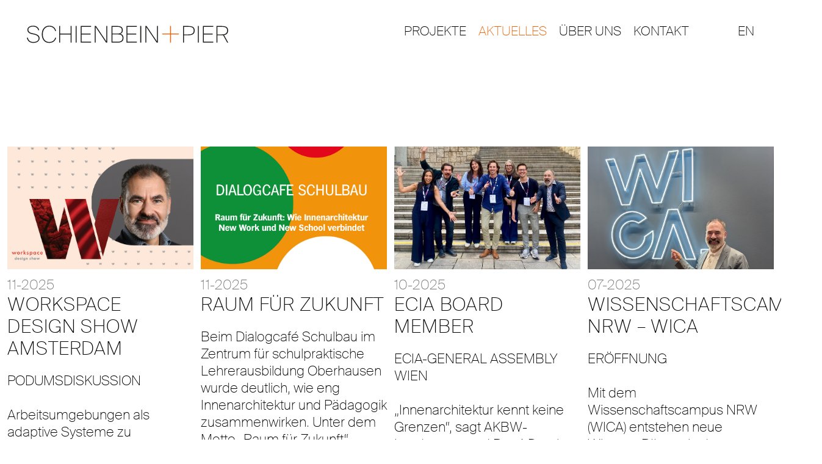

--- FILE ---
content_type: text/html; charset=UTF-8
request_url: https://sp-id.de/aktuell/page/3/?lang=de_DE
body_size: 35756
content:

<!DOCTYPE html>
<html lang="de">
<head>


<meta http-equiv="Content-type" content="text/html; charset=utf-8" />
<meta name="viewport" content="width=device-width, initial-scale=1, maximum-scale=1"> 

<!-- Primary Meta Tags -->
<meta name="title" content="SCHIENBEIN+PIER INNENARCHITEKTEN">
<meta name="description" content="S+P ist ein national und international tätiges Innenarchitekturbüro für
SPA, Hospitality, New Work, Konzeptentwicklung, Szenografie, Produktdesign in Stuttgart.
">

<!-- Open Graph / Facebook -->
<meta property="og:type" content="website">
<meta property="og:url" content="https://sp-id.de/">
<meta property="og:title" content="SCHIENBEIN+PIER INNENARCHITEKTEN">
<meta property="og:description" content="S+P ist ein national und international tätiges Innenarchitekturbüro für
SPA, Hospitality, New Work, Konzeptentwicklung, Szenografie, Produktdesign in Stuttgart.
">
<meta property="og:image" content="">

<!-- Twitter -->
<meta property="twitter:card" content="summary_large_image">
<meta property="twitter:url" content="https://sp-id.de/">
<meta property="twitter:title" content="SCHIENBEIN+PIER INNENARCHITEKTEN">
<meta property="twitter:description" content="S+P ist ein national und international tätiges Innenarchitekturbüro für
SPA, Hospitality, New Work, Konzeptentwicklung, Szenografie, Produktdesign in Stuttgart.
">
<meta property="twitter:image" content="">






<link rel="author" href="https://sp-id.de/wp-content/themes/sup/humans.txt">
<link rel="shortcut icon" href="https://sp-id.de/wp-content/themes/sup/favicon.ico" />
<link rel="stylesheet" href="https://sp-id.de/wp-content/themes/sup/style.css" type="text/css" media="screen" />
<title>Aktuelles &#8211; Seite 3 &#8211; SCHIENBEIN+PIER</title>
<meta name='robots' content='max-image-preview:large' />
<link rel='stylesheet' id='wp-block-library-css' href='https://sp-id.de/wp-includes/css/dist/block-library/style.min.css?ver=6.6.4' type='text/css' media='all' />
<style id='classic-theme-styles-inline-css' type='text/css'>
/*! This file is auto-generated */
.wp-block-button__link{color:#fff;background-color:#32373c;border-radius:9999px;box-shadow:none;text-decoration:none;padding:calc(.667em + 2px) calc(1.333em + 2px);font-size:1.125em}.wp-block-file__button{background:#32373c;color:#fff;text-decoration:none}
</style>
<style id='global-styles-inline-css' type='text/css'>
:root{--wp--preset--aspect-ratio--square: 1;--wp--preset--aspect-ratio--4-3: 4/3;--wp--preset--aspect-ratio--3-4: 3/4;--wp--preset--aspect-ratio--3-2: 3/2;--wp--preset--aspect-ratio--2-3: 2/3;--wp--preset--aspect-ratio--16-9: 16/9;--wp--preset--aspect-ratio--9-16: 9/16;--wp--preset--color--black: #000000;--wp--preset--color--cyan-bluish-gray: #abb8c3;--wp--preset--color--white: #ffffff;--wp--preset--color--pale-pink: #f78da7;--wp--preset--color--vivid-red: #cf2e2e;--wp--preset--color--luminous-vivid-orange: #ff6900;--wp--preset--color--luminous-vivid-amber: #fcb900;--wp--preset--color--light-green-cyan: #7bdcb5;--wp--preset--color--vivid-green-cyan: #00d084;--wp--preset--color--pale-cyan-blue: #8ed1fc;--wp--preset--color--vivid-cyan-blue: #0693e3;--wp--preset--color--vivid-purple: #9b51e0;--wp--preset--gradient--vivid-cyan-blue-to-vivid-purple: linear-gradient(135deg,rgba(6,147,227,1) 0%,rgb(155,81,224) 100%);--wp--preset--gradient--light-green-cyan-to-vivid-green-cyan: linear-gradient(135deg,rgb(122,220,180) 0%,rgb(0,208,130) 100%);--wp--preset--gradient--luminous-vivid-amber-to-luminous-vivid-orange: linear-gradient(135deg,rgba(252,185,0,1) 0%,rgba(255,105,0,1) 100%);--wp--preset--gradient--luminous-vivid-orange-to-vivid-red: linear-gradient(135deg,rgba(255,105,0,1) 0%,rgb(207,46,46) 100%);--wp--preset--gradient--very-light-gray-to-cyan-bluish-gray: linear-gradient(135deg,rgb(238,238,238) 0%,rgb(169,184,195) 100%);--wp--preset--gradient--cool-to-warm-spectrum: linear-gradient(135deg,rgb(74,234,220) 0%,rgb(151,120,209) 20%,rgb(207,42,186) 40%,rgb(238,44,130) 60%,rgb(251,105,98) 80%,rgb(254,248,76) 100%);--wp--preset--gradient--blush-light-purple: linear-gradient(135deg,rgb(255,206,236) 0%,rgb(152,150,240) 100%);--wp--preset--gradient--blush-bordeaux: linear-gradient(135deg,rgb(254,205,165) 0%,rgb(254,45,45) 50%,rgb(107,0,62) 100%);--wp--preset--gradient--luminous-dusk: linear-gradient(135deg,rgb(255,203,112) 0%,rgb(199,81,192) 50%,rgb(65,88,208) 100%);--wp--preset--gradient--pale-ocean: linear-gradient(135deg,rgb(255,245,203) 0%,rgb(182,227,212) 50%,rgb(51,167,181) 100%);--wp--preset--gradient--electric-grass: linear-gradient(135deg,rgb(202,248,128) 0%,rgb(113,206,126) 100%);--wp--preset--gradient--midnight: linear-gradient(135deg,rgb(2,3,129) 0%,rgb(40,116,252) 100%);--wp--preset--font-size--small: 13px;--wp--preset--font-size--medium: 20px;--wp--preset--font-size--large: 36px;--wp--preset--font-size--x-large: 42px;--wp--preset--spacing--20: 0.44rem;--wp--preset--spacing--30: 0.67rem;--wp--preset--spacing--40: 1rem;--wp--preset--spacing--50: 1.5rem;--wp--preset--spacing--60: 2.25rem;--wp--preset--spacing--70: 3.38rem;--wp--preset--spacing--80: 5.06rem;--wp--preset--shadow--natural: 6px 6px 9px rgba(0, 0, 0, 0.2);--wp--preset--shadow--deep: 12px 12px 50px rgba(0, 0, 0, 0.4);--wp--preset--shadow--sharp: 6px 6px 0px rgba(0, 0, 0, 0.2);--wp--preset--shadow--outlined: 6px 6px 0px -3px rgba(255, 255, 255, 1), 6px 6px rgba(0, 0, 0, 1);--wp--preset--shadow--crisp: 6px 6px 0px rgba(0, 0, 0, 1);}:where(.is-layout-flex){gap: 0.5em;}:where(.is-layout-grid){gap: 0.5em;}body .is-layout-flex{display: flex;}.is-layout-flex{flex-wrap: wrap;align-items: center;}.is-layout-flex > :is(*, div){margin: 0;}body .is-layout-grid{display: grid;}.is-layout-grid > :is(*, div){margin: 0;}:where(.wp-block-columns.is-layout-flex){gap: 2em;}:where(.wp-block-columns.is-layout-grid){gap: 2em;}:where(.wp-block-post-template.is-layout-flex){gap: 1.25em;}:where(.wp-block-post-template.is-layout-grid){gap: 1.25em;}.has-black-color{color: var(--wp--preset--color--black) !important;}.has-cyan-bluish-gray-color{color: var(--wp--preset--color--cyan-bluish-gray) !important;}.has-white-color{color: var(--wp--preset--color--white) !important;}.has-pale-pink-color{color: var(--wp--preset--color--pale-pink) !important;}.has-vivid-red-color{color: var(--wp--preset--color--vivid-red) !important;}.has-luminous-vivid-orange-color{color: var(--wp--preset--color--luminous-vivid-orange) !important;}.has-luminous-vivid-amber-color{color: var(--wp--preset--color--luminous-vivid-amber) !important;}.has-light-green-cyan-color{color: var(--wp--preset--color--light-green-cyan) !important;}.has-vivid-green-cyan-color{color: var(--wp--preset--color--vivid-green-cyan) !important;}.has-pale-cyan-blue-color{color: var(--wp--preset--color--pale-cyan-blue) !important;}.has-vivid-cyan-blue-color{color: var(--wp--preset--color--vivid-cyan-blue) !important;}.has-vivid-purple-color{color: var(--wp--preset--color--vivid-purple) !important;}.has-black-background-color{background-color: var(--wp--preset--color--black) !important;}.has-cyan-bluish-gray-background-color{background-color: var(--wp--preset--color--cyan-bluish-gray) !important;}.has-white-background-color{background-color: var(--wp--preset--color--white) !important;}.has-pale-pink-background-color{background-color: var(--wp--preset--color--pale-pink) !important;}.has-vivid-red-background-color{background-color: var(--wp--preset--color--vivid-red) !important;}.has-luminous-vivid-orange-background-color{background-color: var(--wp--preset--color--luminous-vivid-orange) !important;}.has-luminous-vivid-amber-background-color{background-color: var(--wp--preset--color--luminous-vivid-amber) !important;}.has-light-green-cyan-background-color{background-color: var(--wp--preset--color--light-green-cyan) !important;}.has-vivid-green-cyan-background-color{background-color: var(--wp--preset--color--vivid-green-cyan) !important;}.has-pale-cyan-blue-background-color{background-color: var(--wp--preset--color--pale-cyan-blue) !important;}.has-vivid-cyan-blue-background-color{background-color: var(--wp--preset--color--vivid-cyan-blue) !important;}.has-vivid-purple-background-color{background-color: var(--wp--preset--color--vivid-purple) !important;}.has-black-border-color{border-color: var(--wp--preset--color--black) !important;}.has-cyan-bluish-gray-border-color{border-color: var(--wp--preset--color--cyan-bluish-gray) !important;}.has-white-border-color{border-color: var(--wp--preset--color--white) !important;}.has-pale-pink-border-color{border-color: var(--wp--preset--color--pale-pink) !important;}.has-vivid-red-border-color{border-color: var(--wp--preset--color--vivid-red) !important;}.has-luminous-vivid-orange-border-color{border-color: var(--wp--preset--color--luminous-vivid-orange) !important;}.has-luminous-vivid-amber-border-color{border-color: var(--wp--preset--color--luminous-vivid-amber) !important;}.has-light-green-cyan-border-color{border-color: var(--wp--preset--color--light-green-cyan) !important;}.has-vivid-green-cyan-border-color{border-color: var(--wp--preset--color--vivid-green-cyan) !important;}.has-pale-cyan-blue-border-color{border-color: var(--wp--preset--color--pale-cyan-blue) !important;}.has-vivid-cyan-blue-border-color{border-color: var(--wp--preset--color--vivid-cyan-blue) !important;}.has-vivid-purple-border-color{border-color: var(--wp--preset--color--vivid-purple) !important;}.has-vivid-cyan-blue-to-vivid-purple-gradient-background{background: var(--wp--preset--gradient--vivid-cyan-blue-to-vivid-purple) !important;}.has-light-green-cyan-to-vivid-green-cyan-gradient-background{background: var(--wp--preset--gradient--light-green-cyan-to-vivid-green-cyan) !important;}.has-luminous-vivid-amber-to-luminous-vivid-orange-gradient-background{background: var(--wp--preset--gradient--luminous-vivid-amber-to-luminous-vivid-orange) !important;}.has-luminous-vivid-orange-to-vivid-red-gradient-background{background: var(--wp--preset--gradient--luminous-vivid-orange-to-vivid-red) !important;}.has-very-light-gray-to-cyan-bluish-gray-gradient-background{background: var(--wp--preset--gradient--very-light-gray-to-cyan-bluish-gray) !important;}.has-cool-to-warm-spectrum-gradient-background{background: var(--wp--preset--gradient--cool-to-warm-spectrum) !important;}.has-blush-light-purple-gradient-background{background: var(--wp--preset--gradient--blush-light-purple) !important;}.has-blush-bordeaux-gradient-background{background: var(--wp--preset--gradient--blush-bordeaux) !important;}.has-luminous-dusk-gradient-background{background: var(--wp--preset--gradient--luminous-dusk) !important;}.has-pale-ocean-gradient-background{background: var(--wp--preset--gradient--pale-ocean) !important;}.has-electric-grass-gradient-background{background: var(--wp--preset--gradient--electric-grass) !important;}.has-midnight-gradient-background{background: var(--wp--preset--gradient--midnight) !important;}.has-small-font-size{font-size: var(--wp--preset--font-size--small) !important;}.has-medium-font-size{font-size: var(--wp--preset--font-size--medium) !important;}.has-large-font-size{font-size: var(--wp--preset--font-size--large) !important;}.has-x-large-font-size{font-size: var(--wp--preset--font-size--x-large) !important;}
:where(.wp-block-post-template.is-layout-flex){gap: 1.25em;}:where(.wp-block-post-template.is-layout-grid){gap: 1.25em;}
:where(.wp-block-columns.is-layout-flex){gap: 2em;}:where(.wp-block-columns.is-layout-grid){gap: 2em;}
:root :where(.wp-block-pullquote){font-size: 1.5em;line-height: 1.6;}
</style>
<link rel='stylesheet' id='owl.carousel.css-css' href='https://sp-id.de/wp-content/plugins/th3_owl2_sliderV2/lib/assets/owl.carousel.css?ver=6.6.4' type='text/css' media='all' />
<link rel='stylesheet' id='animate.css-css' href='https://sp-id.de/wp-content/plugins/th3_owl2_sliderV2/lib/assets/animate.css?ver=6.6.4' type='text/css' media='all' />
<link rel='stylesheet' id='th3_slider_frontend-css' href='https://sp-id.de/wp-content/plugins/th3_owl2_sliderV2//th3_slider_frontend.css?ver=6.6.4' type='text/css' media='all' />
<link rel='stylesheet' id='th3_owl-css' href='https://sp-id.de/wp-content/themes/sup/js/lib/assets/owl.carousel.css?ver=6.6.4' type='text/css' media='all' />
<link rel='stylesheet' id='borlabs-cookie-css' href='https://sp-id.de/wp-content/cache/borlabs-cookie/borlabs-cookie_1_de.css?ver=2.3-9' type='text/css' media='all' />
<script type="text/javascript" src="https://sp-id.de/wp-includes/js/jquery/jquery.min.js?ver=3.7.1" id="jquery-core-js"></script>
<script type="text/javascript" src="https://sp-id.de/wp-includes/js/jquery/jquery-migrate.min.js?ver=3.4.1" id="jquery-migrate-js"></script>
<script type="text/javascript" src="https://sp-id.de/wp-content/themes/sup/js/lib/owl.js?ver=6.6.4" id="th3_teaserJS-js"></script>
<script type="text/javascript" src="https://sp-id.de/wp-content/themes/sup/js/jquery.filterizr.js?ver=6.6.4" id="filterize-js"></script>
<script type="text/javascript" id="th3_mainScript-js-extra">
/* <![CDATA[ */
var th3object = {"templateUrl":"https:\/\/sp-id.de\/wp-content\/themes\/sup"};
/* ]]> */
</script>
<script type="text/javascript" src="https://sp-id.de/wp-content/themes/sup/js/scripts.js?ver=6.6.4" id="th3_mainScript-js"></script>
<link rel="https://api.w.org/" href="https://sp-id.de/wp-json/" /><link rel="alternate" title="JSON" type="application/json" href="https://sp-id.de/wp-json/wp/v2/pages/8" /><link rel="canonical" href="https://sp-id.de/aktuell/" />
<link rel='shortlink' href='https://sp-id.de/?p=8' />
<link rel="alternate" title="oEmbed (JSON)" type="application/json+oembed" href="https://sp-id.de/wp-json/oembed/1.0/embed?url=https%3A%2F%2Fsp-id.de%2Faktuell%2F" />
<link rel="alternate" title="oEmbed (XML)" type="text/xml+oembed" href="https://sp-id.de/wp-json/oembed/1.0/embed?url=https%3A%2F%2Fsp-id.de%2Faktuell%2F&#038;format=xml" />




<!-- #########################################################################################

This code is the copyrighted property of th3design ( www.th3design.de ) 2003 - 2026 
 
############################################################################################## -->


</head>

<body class="paged page-template page-template-tpl-aktuelles-neu page-template-tpl-aktuelles-neu-php page page-id-8 paged-3 page-paged-3">

	<header class="">
		<div class="row">
			<a href="https://sp-id.de/" id="logo" title="Schienbein und Pier" >Schienbein und Pier</a>
			<div class="x-bg" ><div id="burger"><div class="lines-button x"><span class="lines"></span></div></div></div>
<!-- <nav><a href="" class="lang">EN</a><ul id="menu-hautpnavi" class="menu"><li id="menu-item-19" class="menu-item menu-item-type-post_type menu-item-object-page menu-item-19"><a href="https://sp-id.de/projekte/">Projekte</a></li>
<li id="menu-item-18" class="menu-item menu-item-type-post_type menu-item-object-page menu-item-18"><a href="https://sp-id.de/case-studies/">Case Studies</a></li>
<li id="menu-item-17" class="menu-item menu-item-type-post_type menu-item-object-page current-menu-item page_item page-item-8 current_page_item menu-item-17"><a href="https://sp-id.de/aktuell/" aria-current="page">Aktuelles</a></li>
<li id="menu-item-16" class="menu-item menu-item-type-post_type menu-item-object-page menu-item-16"><a href="https://sp-id.de/uber-uns/">Über uns</a></li>
<li id="menu-item-15" class="menu-item menu-item-type-post_type menu-item-object-page menu-item-15"><a href="https://sp-id.de/kontakt/">KONTAKT</a></li>
</ul></nav> -->
<nav>
	<ul class="menu"><li class=""><a href="https://sp-id.de/projekte/">Projekte</a>
		<!-- 
					<ul class="filter-navi showMobil">
				   <li data-filter="all">Alle</li>	
				   <li data-filter="1">HOSPITALITY</li>
				   <li data-filter="2">ARBEITSWELTEN</li>
				   <li data-filter="3">SZENOGRAFIE</li>
				   <li data-filter="4">PRODUKTE</li>
				   <li data-filter="5">SPA</li>
				   <li data-filter="6">PRIVAT</li>
				</ul>



 -->




	</li>
	<!--
<li class=""><a href="https://sp-id.de/case-studies/">Case Studies</a></li> //-->
<li class="aktiv"><a href="https://sp-id.de/aktuell/">Aktuelles</a></li>
<li class=""><a href="https://sp-id.de/uber-uns/">Über uns</a></li>
<li class=""><a href="https://sp-id.de/kontakt/">Kontakt</a></li>
<li><a href="?lang=en_EN" class="lang">EN</a></li>
</ul>


</nav>
			
					</div>	
	</header>

<div class="contentHeight" ><!-- close in Footer -->
	








	<div class="row-full-width  news contentHeight" id="content">
		<div id="aktuelles" class="row" >

<div  class="news_item filtr-item"  >
			<div  class="dummybild" style="background-image: url('https://sp-id.de/wp-content/uploads/2025/11/SchienbeinundPier_Worspace_Design_Show.jpg')" ></div>
			<span class="date">11-2025</span>
			<h2>WORKSPACE DESIGN SHOW AMSTERDAM</h2><p>PODUMSDISKUSSION<br />
&nbsp;<br />
Arbeitsumgebungen als adaptive Systeme zu entwickeln – mit klaren räumlichen Strukturen, die unterschiedliche Nutzungsmodi unterstützen und sich langfristig verändern lassen – bildet den Kern unseres Handelns bei SCHIENBEIN+PIER. Auf der Workspace Design Show in Amsterdam konnte René Pier diesen Ansatz in einer Podiumsdiskussion einbringen und im internationalen Kontext weiterentwickeln.</p>
<p>&nbsp;</p>
<p>Im Mittelpunkt des Gesprächs stand die Frage, wie Räume Konzentration, Zusammenarbeit und Wohlbefinden zugleich in einer Art Ökosystem ermöglichen können. Die Beiträge der Teilnehmenden zeigten, wie vielfältig die Bedürfnisse in heutigen Arbeitswelten sind und wie wichtig Umgebungen sind, die intuitiv verschiedene Arbeitsweisen ermöglichen.</p>
<p>&nbsp;</p>
<p>Die Impulse aus Amsterdam fließen wieder in unsere aktuellen Projekte ein und erweitern unseren Blick auf die Verbindung von räumlicher Gestaltung, Nutzerverhalten und organisationalen Prozessen.</p>
</div><div  class="news_item filtr-item"  >
			<div  class="dummybild" style="background-image: url('https://sp-id.de/wp-content/uploads/2025/11/SchienbeinundPier_Dialogcafe_Schulbau.jpg')" ></div>
			<span class="date">11-2025</span>
			<h2>RAUM FÜR ZUKUNFT</h2><p>Beim Dialogcafé Schulbau im Zentrum für schulpraktische Lehrerausbildung Oberhausen wurde deutlich, wie eng Innenarchitektur und Pädagogik zusammenwirken. Unter dem Motto „Raum für Zukunft“ diskutierten Architekt:innen, Lehrkräfte und Schulbauberater:innen über zeitgemäße Lernräume.<br />
&nbsp;<br />
Das ehemalige Kaufhaus zeigt eindrucksvoll, wie Bestandsarchitektur zu einem offenen, flexiblen Lernort werden kann. Wände sind auch nur Vorschläge – dieser Gedanke prägt die räumliche Haltung und unterstützt eine veränderte Lernkultur.<br />
&nbsp;<br />
Die Führungen von Simone-Tatjana Stehr und René Pier boten Einblicke in den Umbau und die räumlichen Entscheidungen, die Lehramtsanwärter:innen heute helfen, Unterricht neu zu denken. Ein Haus, das mitwächst – und den Raum als stillen Partner im Lernprozess begreift.<br />
&nbsp;<br />
Im Dialog wurde spürbar, wie wertvoll das Zusammenspiel von pädagogischer Haltung, New Work und adaptiver Raumgestaltung ist. Schulbau bedeutet, Kultur und Zukunft gemeinsam zu gestalten.<br />
&nbsp;<br />
Danke an Qua-Lis NRW, die Architektenkammer Nordrhein-Westfalen, das MSB NRW sowie alle Beteiligten für Austausch, Impulse und eine inspirierende Atmosphäre.</p>
</div><div class="atuktuelles_clear2"></div><div  class="news_item filtr-item"  >
			<div  class="dummybild" style="background-image: url('https://sp-id.de/wp-content/uploads/2025/10/SchienbeinundPier_ECIA_Wien.jpg')" ></div>
			<span class="date">10-2025</span>
			<h2>ECIA BOARD MEMBER</h2><p>ECIA-GENERAL ASSEMBLY WIEN<br />
&nbsp;<br />
&#8222;Innenarchitektur kennt keine Grenzen“, sagt AKBW-Landesvorstand René Damian Pier.<br />
&nbsp;<br />
Der Innenarchitekt wurde von der Generalversammlung des europäischen Dachverbandes für Innenarchitektur (ECIA, European Council of Interior Architect) in den Vorstand gewählt.<br />
Ihm gehören 24 nationale Organisationen mit mehr als 19.000 Mitgliedern an.<br />
&nbsp;<br />
Als Repräsentant Deutschlands wird René Pier seine Expertise im Bereich Bildung in das Gremium einbringen – sowohl mit Blick auf die Ausbildung künftiger Innenarchitektinnen und Innenarchitekten an Hochschulen als auch auf die stetige Weiterentwicklung innerhalb der Profession.<br />
&nbsp;<br />
„Dass unmittelbar nach der ECIA-Tagung in Wien das neue, EU-geförderte Erasmus+-Projekt ‚CLEAR‘ startet, ist ein grandioses Signal für die Relevanz von Innenarchitektur – und ein super Start für meine Amtszeit“, so René Pier.<br />
&nbsp;<br />
Das Projekt verknüpft Wissenschaft, Forschung und Praxis, um pädagogische Konzepte in konkrete Lernräume zu übersetzen.<br />
&nbsp;<br />
Text Gabriele Renz</p>
</div><div  class="news_item filtr-item"  >
			<div  class="dummybild" style="background-image: url('https://sp-id.de/wp-content/uploads/2025/07/SchienbeinundPier_WICA_NRW_Oberhausen_01.jpg')" ></div>
			<span class="date">07-2025</span>
			<h2>WISSENSCHAFTSCAMPUS NRW &#8211; WICA</h2><p>ERÖFFNUNG<br />
&nbsp;<br />
Mit dem Wissenschaftscampus NRW (WICA) entstehen neue Wissens.Räume in der Fußgängerzone in Oberhausen. Geplant von SCHIENBEIN+PIER als offener Lern- und Begegnungsort mit starker Präsenz im öffentlichen Stadtraum.<br />
&nbsp;<br />
Großzügige Fensterfronten, flexible Raumstrukturen und eine klare, reduzierte Gestaltung schaffen einen Ort, der Schwellen abbaut und neue Formen des Austauschs ermöglicht. Die Räume fördern zeitgemäße Wissenschaftskommunikation und gesellschaftliches Lernen.<br />
&nbsp;<br />
Zusammen mit dem ZfsL im Haus (zum Projekt geht es <a href="https://sp-id.de/projekt/zfsl-oberhausen/">hier</a>) sowie dem benachbarten TalentKolleg NRW und dem Jobcenter bildet sich eine städtische Achse für Bildung, Beratung und Teilhabe.<br />
&nbsp;<br />
Die Veranstaltung thematisierte die Transformation urbaner Räume und den gesellschaftlichen Wandel, wie Veränderung gelingt, welche Rolle Vertrauen und Kooperation spielen.<br />
Inhaltlich genau das, was auch räumlich spürbar ist.<br />
&nbsp;<br />
Ein gelungener Auftakt für einen Ort, der Wissenschaft mitten in die Stadt bringt.</p>
</div><div class="atuktuelles_clear2"></div><div class="atuktuelles_clear"></div><div  class="news_item filtr-item"  >
			<div  class="dummybild" style="background-image: url('https://sp-id.de/wp-content/uploads/2025/04/SchienbeinundPier_ECIA_OSLO_2025.jpg')" ></div>
			<span class="date">04-2025</span>
			<h2>SUBSTANCE– RESEARCH IN INTERIOR ARCHITECTURE / DESIGN</h2><p>ECIA-KONFERENZ IN OSLO<br />
&nbsp;<br />
VORTRAG<br />
&nbsp;<br />
Vom 25. bis 27. April 2025 fand die ECIA-Konferenz SUBSTANCE als Hybridveranstaltung statt. Im Mittelpunkt standen zentrale Fragen zur Rolle der Innenarchitektur im europäischen Bildungs- und Forschungskontext.<br />
&nbsp;<br />
In seinem Vortrag „Why it is so important to become an Interior Architect?“ präsentierte René Pier die überarbeitete ECIA Charter of Interior Architectural Training (2020).<br />
&nbsp;<br />
Er hob die Bedeutung einer nutzerorientierten Ausbildung, den verantwortungsvollen Umgang mit dem Bestand und die Rolle der Innenarchitektur für eine nachhaltige Zukunft hervor. Seine zentrale Botschaft: Gute Architektur kommt von innen – mit einem tiefen Verständnis für den Menschen im Raum.</p>
</div><div  class="news_item filtr-item"  >
			<div  class="dummybild" style="background-image: url('https://sp-id.de/wp-content/uploads/2025/02/SchienbeinundPier_VHS_2025_01.jpg')" ></div>
			<span class="date">02-2025</span>
			<h2>VHS SYMPOSIUM LERNRÄUME DER ZUKUNFT</h2><p>VORTRAG + WORKSHOP<br />
&nbsp;<br />
In den letzten fünf Jahren wurden bundesweit etwa 200 neue Schulen gebaut – das entspricht nur 0,6 % des gesamten Schulbestands. Diese Zahl verdeutlicht, dass Neubauten nur einen kleinen Beitrag zur Verbesserung der Lernumgebungen leisten. Viel wichtiger ist daher die Transformation bestehender Schulgebäude.<br />
&nbsp;<br />
Ein Beispiel dafür ist das ZfsL Oberhausen, wo durch pädagogische Innenarchitektur inspirierende und lernförderliche Räume im Bestand geschaffen wurden.<br />
&nbsp;<br />
Dieses Projekt macht deutlich, wie sehr der physische Raum den Lernerfolg beeinflusst. Schulen sollten Orte des aktiven und kollaborativen Lernens sein. Pädagogische Innenarchitektur kann dabei helfen, bestehende Schulen zu innovativen Lernorten der Zukunft zu machen<br />
&nbsp;<br />
Das Symposium bietet eine Plattform für den Austausch innovativer Konzepte zur Gestaltung moderner Lernumgebungen und fördert die Mitgestaltung der Zukunft des Lernens.<br />
&nbsp;<br />
Zum Projekt geht es <a href="https://sp-id.de/projekt/zfsl-oberhausen/">hier</a></p>
</div><div class="atuktuelles_clear2"></div><div  class="news_item filtr-item"  >
			<div  class="dummybild" style="background-image: url('https://sp-id.de/wp-content/uploads/2025/02/SchienbeinundPier_Didacta_2025-1.jpg')" ></div>
			<span class="date">02-2025</span>
			<h2>LERNFÖRDERLICHE UNTERRICHTSRÄUME – NUTZER*INNENZENTRIERTE SCHULPLANUNG</h2><p>VORTRAG DIDACTA 2025<br />
&nbsp;<br />
Es geht um die zentrale Frage, wie Räume gestaltet werden sollten, um bestmögliche Lernbedingungen zu ermöglichen? Dabei stehen innovative Raumkonzepte im Fokus, die gezielt auf die Bedürfnisse der Nutzer*innen eingehen.<br />
&nbsp;<br />
Partizipative Planungsansätze, die eine frühzeitige Einbindung von Lehrkräften und Schüler*innen ermöglichen, werden ebenso thematisiert wie Raumklima, Akustik, Beleuchtung und Farbgestaltung.<br />
&nbsp;<br />
Die Gestaltung von Unterrichtsräumen beeinflusst maßgeblich die Motivation, Konzentration und das Wohlbefinden der Lernenden.<br />
Durch eine intelligente, nutzer*innenzentrierte Planung können Schulen geschaffen werden, die nicht nur funktional, sondern auch inspirierend und zukunftsfähig sind.<br />
&nbsp;<br />
Das ZfsL Oberhausen dient als Beispiel für moderne Lernräume, die mit flexiblen und spezialisierten Bereichen neue Maßstäbe setzen.<br />
&nbsp;<br />
Zum Projekt geht es <a href="https://sp-id.de/projekt/zfsl-oberhausen/">hier</a></p>
</div><div  class="news_item filtr-item"  >
			<div  class="dummybild" style="background-image: url('https://sp-id.de/wp-content/uploads/2025/02/SchienbeinundPier_Didacta_2025.jpg')" ></div>
			<span class="date">02-2025</span>
			<h2>SCHULE FÜR DEN GANZEN TAG ?</h2><p>DISKUSSION DIDACTA 2025<br />
&nbsp;<br />
Wie muss die Schule von morgen aussehen, um den Anforderungen an den Ganztagsbetrieb gerecht zu werden? Adrian Krawcyk, Dr. Petra Moog und René Pier diskutieren diese Frage auf dem Podium.<br />
&nbsp;<br />
Sie machen deutlich, dass Schularchitektur mehr ist als nur Gebäudeplanung – sie beeinflusst Lernprozesse, Wohlbefinden und soziale Interaktion.<br />
&nbsp;<br />
Ganztagsschule bedeutet, Schule als Lebensraum zu denken.<br />
&nbsp;<br />
Gefordert sind flexible Raumkonzepte, nachhaltige Bauweisen und innovative Gestaltungsideen, die sowohl pädagogischen Konzepten als auch den Bedürfnissen von Schülern und Lehrkräften gerecht werden.<br />
&nbsp;<br />
Die Experten plädieren für eine enge Zusammenarbeit zwischen Pädagogen, Planern und Entscheidungsträgern, um nachhaltige Bildungsräume zu schaffen, um ein optimales Lernumfeld für die Zukunft zu gestalten.</p>
</div><div class="atuktuelles_clear2"></div><div class="atuktuelles_clear"></div><div  class="news_item filtr-item"  >
			<div  class="dummybild" style="background-image: url('https://sp-id.de/wp-content/uploads/2025/01/SchienbeinundPier_Abtenau_x-mas_2024.jpg')" ></div>
			<span class="date">12-2024</span>
			<h2>MERRY CHRISTMAS</h2><p>WEIHNACHTEN IN ÖSTERREICH<br />
&nbsp;<br />
„Zusammenhalt ist die Grundlage, auf der Gemeinschaft wächst. Nicht die Mauern formen ein Dorf, sondern die Herzen seiner Menschen.“<br />
&nbsp;<br />
Mit unserer Ferienhausanlage möchten wir Raum schaffen für Begegnungen, für Austausch und für das Gefühl von Heimat, auch fern der eigenen vier Wände.<br />
&nbsp;<br />
Gleichzeitig möchten wir Menschen unterstützen, die aus Ländern fliehen, in denen grundlegende Menschenrechte missachtet werden. Deshalb spenden wir an <a href="https://www.refugio-stuttgart.de">Refugio Stuttgart e.V.</a>, ein psychosoziales Zentrum für traumatisierte Geflüchtete.</p>
</div><div  class="news_item filtr-item"  >
			<div  class="dummybild" style="background-image: url('https://sp-id.de/wp-content/uploads/2024/11/SchienbeinundPier_ZfsL_Oberhausen_Opening.jpg')" ></div>
			<span class="date">11-2024</span>
			<h2>ZFSL OBERHAUSEN</h2><p>ERÖFFNUNG<br />
&nbsp;<br />
Das neue Zentrum für schulpraktische Lehrerausbildung ZfsL Oberhausen wird eröffnet!<br />
&nbsp;<br />
Dieses Projekt steht für eine zukunftsweisende Verbindung von Bildung und urbanem Leben, indem es moderne Lehr- und Lernräume mitten in die Innenstadt bringt.<br />
&nbsp;<br />
Durch die Umgestaltung einer ehemaligen Handelsimmobilie entstand ein Ort, der den Bedürfnissen der Lehrenden und Lernenden gerecht wird und Raum für kreativen Austausch und gemeinsames Arbeiten schafft.<br />
&nbsp;<br />
Zum Video geht es <a href="https://www.sp-id.de/www_collect/SchienbeinundPier_ZfsLOberhausen_Eroeffnung.mov">hier</a>, made by Contact<br />
Zum Projekt geht es <a href="https://sp-id.de/projekt/zfsl-oberhausen/">hier</a></p>
</div><div class="atuktuelles_clear2"></div><div  class="news_item filtr-item"  >
			<div  class="dummybild" style="background-image: url('https://sp-id.de/wp-content/uploads/2024/10/SchienbeinundPier_Plan_A_Networks.jpg')" ></div>
			<span class="date">10-2024</span>
			<h2>WENIGER ABFALL – MEHR ROHSTOFF</h2><p>OPTISCHE &#8211; KI-BASIERTE MATERIALBEWERTUNG<br />
&nbsp;</p>
<p><a href="https://www.we-are-plan-a.com/plan-a-networks-stuttgart-2024/ ">Plan A Networks</a> veranstaltete einen exklusiven Austausch für Fachleute aus Architektur und Immobilien. Themenschwerpunkt: nachhaltiges Bauen.<br />
&nbsp;<br />
In Deutschland stammen über die Hälfte der Abfälle aus der Bauindustrie. Das Start-up <a href="https://optocycle.com/"> OPTOCYCLE</a>, gegründet von Max Gerken, schafft hier Transparenz: KI-gesteuerte Kameras analysieren Baumaterialien in Echtzeit, um Recycling zu optimieren. Ursprünglich für Supermarktkassen entwickelt, ermöglicht diese Technologie präzisere Abfalltrennung und steigert die Rohstoffnutzung. </p>
<p>&nbsp;<br />
Ein Abend voller Visionen und neuer Ansätze für eine nachhaltige Zukunft in Bau und Recycling.</p>
</div><div  class="news_item filtr-item"  >
			<div  class="dummybild" style="background-image: url('https://sp-id.de/wp-content/uploads/2024/10/SchienbeinundPier_ZfsL_Oberhausen_Lerntreppe_02.jpg')" ></div>
			<span class="date">10-2024</span>
			<h2>KONVERSION EINER KAUFHALLE</h2><p>BILDUNGSANGEBOTE IN DER FUSSGÄNGERZONE<br />
&nbsp;<br />
Das Bauen im Bestand bedeutet, Potenziale zu entdecken und Räume zu schaffen, die eine pädagogische Nutzung ermöglichen.<br />
&nbsp;<br />
In Oberhausen haben wir als Innenarchitekt*innen in enger Zusammenarbeit mit der Leitenden Direktorin und Pädagogin des Zentrums für schulpraktische Lehrerausbildung Oberhausen innovative Lernräume entwickelt, die sich aus den vorhandenen Strukturen ergeben. So ist beispielsweise eine Lerntreppe entstanden, die den Abschluss der Tiefgaragenabfahrt bildet.<br />
&nbsp;<br />
Dieser Ort wird in Zukunft ein Symbol für modernes Lernen und Lehren sein.</p>
</div><div class="atuktuelles_clear2"></div><div class="atuktuelles_clear"></div><div  class="news_item filtr-item"  >
			<div  class="dummybild" style="background-image: url('https://sp-id.de/wp-content/uploads/2024/07/SchienbeinundPier_BuergerbueroOeffingen_01.jpg')" ></div>
			<span class="date">07-2024</span>
			<h2>BÜRGERBÜRO OEFFINGEN</h2><p>EINWEIHUNG<br />
&nbsp;<br />
Das Bürgerbüro Oeffingen der Stadt Fellbach ist in die Räumlichkeiten der ehemaligen Volksbank umgezogen und wurde feierlich eingeweiht.<br />
&nbsp;<br />
Diakon Martin Wunram segnete die neuen Räume und betonte die Bedeutung eines offenen Ohrs, insbesondere für die leisen Stimmen der Gemeinschaft. „Lass es ein Ort sein, an dem sich Menschen untereinander verbunden fühlen und lass es ein Ort sein, an dem wir Oeffingen leibhaftig erfahren, diese starke Gemeinschaft, die diesen Ort prägt“</p>
</div><div  class="news_item filtr-item"  >
			<div  class="dummybild" style="background-image: url('https://sp-id.de/wp-content/uploads/2023/12/SchienbeinundPier_BuergerbueroOeffingenx-mas_2023.jpg')" ></div>
			<span class="date">12-2023</span>
			<h2>MERRY CHRISTMAS</h2><p>WEIHNACHTEN IM BÜRGERBÜRO OEFFINGEN<br />
&nbsp;<br />
&#8222;Alles fängt bei den Bürger*innen an. Sie sind es, die die Stadt (aus)machen, nicht die Gebäude.“ Daniel Liebeskind<br />
&nbsp;<br />
Ein Bürgerbüro als Schnittstelle zu städtischen Institutionen, ein Ort an dem Demokratie erlebbar wird und sich Willkommenskultur zeigt.<br />
Wir geben diesem Bestreben Raum.<br />
&nbsp;<br />
Um Menschen zu helfen, die aus Ländern fliehen, in denen die Bürgerrechte nicht geschützt sind, spenden wir an <a href="https://www.refugio-stuttgart.de">Refugio Stuttgart e.V.</a>.</p>
</div><div class="atuktuelles_clear2"></div><div  class="news_item filtr-item"  >
			<div  class="dummybild" style="background-image: url('https://sp-id.de/wp-content/uploads/2023/05/SchienbeinundPier_DAB_BW_2023_05_2.jpg')" ></div>
			<span class="date">05-2023</span>
			<h2>HERAUSFORDERUNG BILDUNGSBAU</h2><p>AKBW GRATULIERT<br />
PUBLIKATION &#8211; DAB<br />
&nbsp;</p>
<p>Das Mai-Heft des DAB Regional wirft den Blick auf Bildungsbauten, die heute vieles sein soll(t)en: geschützter Lern- und Lebensort, kommunikativ, mitflexibler Raumorganisation, nachhaltig, inklusiv, quartiersoffen.<br />
&nbsp;<br />
„Die Kommunen brauchen Prozessbegleiter, die sich gleichermaßen auskennen mit Bauen im Bestand wie mit Raumwirkungen in einer pädagogischen Innenarchitektur“, ist René Pier, Innenarchitekt und AKBW-Landesvorstand überzeugt. Eine große Planungsaufgabe!<br />
&nbsp;<br />
Nachzulesen <a href="https://www.sp-id.de/www_collect/DAB_BW_2023_05_s8+9">hier</a></p>
</div><div  class="news_item filtr-item"  >
			<div  class="dummybild" style="background-image: url('https://sp-id.de/wp-content/uploads/2022/12/x_mas_sp_2022-scaled.jpg')" ></div>
			<span class="date">12-2022</span>
			<h2>MERRY CHRISTMAS</h2><p>WEIHNACHTEN IM ZFSL<br />
&nbsp;<br />
Gemeinsam eine Vision finden,<br />
gemeinsam der Vision folgen,<br />
gemeinsam die Vision verwirklichen,<br />
nur so entsteht eine wirkliche Win-Win-Win-Situation.<br />
&nbsp;<br />
In Oberhausen scheint es zu glücken. Ein Zentrum für schulpraktische Lehrerausbildung (ZfsL) zieht in ein ehemaliges Kaufhaus, die Attraktivität und Belebung der Fußgängerzone ist vorprogrammiert.<br />
So kann Zukunft gelingen!<br />
&nbsp;<br />
Ein sicheres Lernumfeld und die Unterstützung zur Überwindung von Traumata sind essentielle Bedingungen für die Zukunft geflüchteter Kinder und Jugendlicher, dafür spenden wir an <a href="https://www.refugio-stuttgart.de">Refugio Stuttgart e.V.</a>.</p>
</div><div class="atuktuelles_clear2"></div><div class="atuktuelles_clear"></div><div  class="news_item filtr-item"  >
			<div  class="dummybild" style="background-image: url('https://sp-id.de/wp-content/uploads/2022/12/SchienbeinundPier_Nacht_der_Architektur.jpg')" ></div>
			<span class="date">12-2022</span>
			<h2>NACHT DER ARCHITEKTUR</h2><p>EINE NEUE ÄSTHETIK DER (INNEN)ARCHITEKTUR<br />
&nbsp;<br />
Die Innenarchitektur muss Antworten auf die aktuellen multiplen Krisen finden, sagt René Pier, Innenarchitekt aus Stuttgart, dessen Büro international tätig ist.<br />
&nbsp;<br />
Eine konsequent nachhaltigere Ausrichtung der Innenarchitektur führt zwangsläufig zu einer neuen Ästhetik. Materialien sind nicht immer uneingeschränkt verfügbar, oder ihre Form wird durch nachhaltige Produktionsweisen bis zu einem gewissen Grad vorgegeben.<br />
Diese neue Ästhetik nimmt diese Einflüsse nicht nur hin, sondern schöpft ihre Strahlkraft gerade aus ihnen. Sie setzt sich zudem mit dem Bestand auseinander, ohne ihn zu verleugnen – im Gegenteil, sie würdigt und integriert ihn.</p>
</div><div  class="news_item filtr-item"  >
			<div  class="dummybild" style="background-image: url('https://sp-id.de/wp-content/uploads/2024/10/SchienbeinundPier_Pauline51_Rudi_Schricker.jpg')" ></div>
			<span class="date">12-2022</span>
			<h2>PARTNERSCHAFTLICH IM DIALOG</h2><p>IMPULSEINWURF<br />
&nbsp;<br />
Claudia Schienbein und René Pier sprachen im Rahmen der von Prof. Schricker initiierten Veranstaltungsreihe in der Pauline 51 über „Partnerschaftlich im Dialog“. Die Reihe fördert interdisziplinären Austausch zu Themen an den Schnittstellen von Kunst, Wissenschaft und Gesellschaft.<br />
&nbsp;<br />
Schienbein und Pier teilten ihre Erfahrungen der Zusammenarbeit, wobei sie je nach Projekt flexibel Rollen übernehmen. Ihr animiertes Logo symbolisiert ihre Verbundenheit zur Innenarchitektur. Sie betonten, dass Kooperation auf Augenhöhe und das Bündeln gemeinsamer Stärken entscheidend für kreative und erfolgreiche Lösungen sind.</p>
</div><div class="atuktuelles_clear2"></div><div  class="news_item filtr-item"  >
			<div  class="dummybild" style="background-image: url('https://sp-id.de/wp-content/uploads/2024/10/SchienbeinundPier_berlin_international.jpg')" ></div>
			<span class="date">11-2022</span>
			<h2>BERLIN INTERNATIONAL UNIVERSITY</h2><p>INNENARCHITEKTUR-TALK<br />
&nbsp;</p>
<p>Die Innenarchitekturgespräche an der Berlin International University of Applied Sciences widmen sich der Theoretisierung der Disziplin unter dem Thema „Perspektiven und Protagonisten“.<br />
&nbsp;</p>
<p>Inge Sommers von der Universität Antwerpen und René Pier diskutieren über die Entwicklung der Innenarchitektur, die sich seit dem späten 20. Jahrhundert von einer historisch praxisorientierten Ausrichtung hin zu einem stärker akademischen Fokus verändert hat.<br />
&nbsp;</p>
<p>Dieser Wandel ging einher mit einer Zunahme theoretischer Beiträge, die verschiedene inhaltliche Tendenzen und disziplinäre Identitätsfragen sichtbar machen und damit die Konturen der jungen akademischen Disziplin definieren.</p>
</div><div  class="news_item filtr-item"  >
			<div  class="dummybild" style="background-image: url('https://sp-id.de/wp-content/uploads/2022/11/SchienbeinundPier_AKBW_Landesvorstand.jpg')" ></div>
			<span class="date">11-2022</span>
			<h2>NEUER LANDESVORSTAND DER AKBW</h2><p>Die Vertreterversammlung der AKBW hat in Friedrichshafen den neuen Landesvorstand gewählt und René Pier für eine zweite Amtszeit als Vertreter der Fachrichtung Innenarchitektur bestätigt.<br />
&nbsp;<br />
René Pier gestaltet die Zukunft der Innenarchitektur aktiv mit: Er ist nicht nur in den Strategiegruppen „Zukunft Kammer“ und „Neue Arbeitswelten“ der AKBW engagiert, sondern auch als Ambassador des ECIA und Delegierter im Denkmalrat BW aktiv.<br />
&nbsp;<br />
Für eine nachhaltigere Zukunft setzt er sich ein: In der „AG Nachhaltigkeit“ des bdia fördert er die circuläre Ästhetik in der Innenarchitektur und stärkt das Bewusstsein für Nachhaltigkeit in Ausbildung und Berufspraxis.</p>
</div><div class="atuktuelles_clear2"></div><div class="atuktuelles_clear"></div><div  class="news_item filtr-item"  >
			<div  class="dummybild" style="background-image: url('https://sp-id.de/wp-content/uploads/2022/10/SchienbeinundPier_ISC_2022_Vortrag_02.jpg')" ></div>
			<span class="date">10-2022</span>
			<h2>18. INTERNATIONALER SAUNA KONGRESS 2022</h2><p>IMPULSVORTRAG &#8211; BADEHÄUSER ALS SOZIALE TREFFPUNKTE</p>
<p>&nbsp;</p>
<p>„Weltweit erleben wir eine Renaissance innerstädtischer Badehäuser“ führte René Pier auf der Stuttgarter Messe aus.<br />
&nbsp;<br />
Es sei eine Chance für Kommunen und Investoren, diese als neue soziale Treffpunkte und Teil der Transformation der Innenstädte zu etablieren, aber auch eine anspruchsvolle und herausfordernde Gestaltungsaufgabe, etwa frühere Industrieareale oder Kaufhäuser zu energieeffizienten Wellness- Orten umzuplanen.</p>
</div><div  class="news_item filtr-item"  >
			<div  class="dummybild" style="background-image: url('https://sp-id.de/wp-content/uploads/2022/10/SchienbeinundPier_ICS_2022_Rahmenprogramm.jpg')" ></div>
			<span class="date">10-2022</span>
			<h2>18. INTERNATIONALER SAUNA KONGRESS 2022</h2><p>RAHMENPROGRAMM<br />
&nbsp;<br />
Das Ziel des Rahmenprogramms war es, die traditionsreichen Quellen und Bäder Stuttgarts wieder stärker ins Bewusstsein zu rücken.<br />
René Pier stellte dafür ausgewählte Highlights vor, um die Vielfalt der Bäder in der Region zu demonstrieren: Vom Dachgeschoss des 70er-Jahre-Hochhaus „Hannibal“ im Asemwald, über das Erlebnisbad F3 in Fellbach, bis hin zum Kurpark Bad Cannstatt mit seinen Heilwasser-Brunnen.<br />
&nbsp;<br />
Die Geschichte der Stuttgarter Bäder, die bis ins 14. Jahrhundert zurückreicht und einst durch Juwelen wie das Osmanische Bad geprägt war, wurde so lebendig. Pier betonte: „Stuttgarts Wasser lindert Beschwerden, und dank innovativer Konzepte begeistert es auch die junge Generation. Wir möchten die Zusammenarbeit zwischen den Bäderbetrieben und dem Stuttgart Convention Bureau weiter ausbauen, um die Stadt als bedeutende Wellness-Destination zu etablieren.“</p>
</div><div class="atuktuelles_clear2"></div><div  class="news_item filtr-item"  >
			<div  class="dummybild" style="background-image: url('https://sp-id.de/wp-content/uploads/2022/10/SchienbeinundPier_InteriorFashion_Fairmas_Proled.jpg')" ></div>
			<span class="date">10-2022</span>
			<h2>ARBEITSWELT VON HEUTE UND MORGEN</h2><p>PUBLIKATION &#8211; INTERIOR FASHION<br />
&nbsp;</p>
<p>Der Empfang in den neuen Räumen ist inspiriert von der Welt der Hotels, in denen die Anwendungen von <a href="https://fairmas.com/">Fairmas GmbH </a> im EUREF-Campus, Berlin zuhause sind: Wohnliche Möbel, Teppichinseln in Grün- und Gelbtönen sowie Grünpflanzen schaffen Lounge-Atmosphäre, abgestimmt auf das Nutzungskonzept „Meet-Greet-Eat“ dieses Bereichs. Blickfang sind hier die fünf Konturleuchten, die mit PROLED-Profilen die archetypische Form einer Schreibtischleuchte vergrößert nachzeichnen.</p>
<p>Nachzulesen <a href="https://www.sp-id.de/www_collect/IF0522_030_R_Office_Fairmas.pdf">hier</a><br />
Zum Projekt geht es <a href="https://sp-id.de/projekt/euref-campus-berlin-fairmas/">hier</a></p>
</div><div  class="news_item filtr-item"  >
			<div  class="dummybild" style="background-image: url('https://sp-id.de/wp-content/uploads/2022/09/SchienbeinundPier_ISHC_Prag.jpg')" ></div>
			<span class="date">09-2022</span>
			<h2>INTERNATIONAL SOCIETY OF HOSPITALITY CONSULTANTS</h2><p>PODIUMSGAST<br />
&nbsp;<br />
Bei der internationalen Konferenz des ISHC in Prag stellt René Pier Thesen für zukünftige Anforderungen an das Hospitality Business in Bezug auf Wellness auf und setzt diese in Bezug zum aktuellen Weltgeschehen.<br />
&nbsp;<br />
1. Wellness in der Stadt<br />
2. Wellness in Verbindung mit der Arbeit<br />
3. Wellness für Alle<br />
4. Wellness führt zu mentaler Resilienz<br />
5. Wellness ist nachhaltig<br />
6. Wellness ohne SPA<br />
7. Wellness im Metaversum</p>
</div><div class="atuktuelles_clear2"></div><div class="atuktuelles_clear"></div><div  class="news_item filtr-item"  >
			<div  class="dummybild" style="background-image: url('https://sp-id.de/wp-content/uploads/2022/08/SchienbeinundPier_Master_IseLab_Fototermin.jpg')" ></div>
			<span class="date">08-2022</span>
			<h2>STUTTGARTER IN HAMBURG</h2><p>FOTOREPORTAGE IM ISE LAB<br />
&nbsp;<br />
Räume für digital flankiertes Lernen treffen auf digitale Fotografie.<br />
&nbsp;<br />
Durch die Augen eines anderen das eigene Projekt sehen, diesen Perspektivwechsel konnte SCHIENBEIN+PIER durch den beauftragten Fotograf <a href="https://www.jochenstueber.de/">Jochen Stüber</a> einnehmen.</p>
<p>Zum Projekt geht es <a href="https://sp-id.de/projekt/ise-lab/">hier</a></p>
</div><div  class="news_item filtr-item"  >
			<div  class="dummybild" style="background-image: url('https://sp-id.de/wp-content/uploads/2022/06/SchienbeinundPier_Master_Fort_Arabesque_Reception_Villas.jpg')" ></div>
			<span class="date">06-2022</span>
			<h2>NATURSTEIN IN DER INNENARCHITEKTUR</h2><p>– EIN BEITRAG ZUR NACHHALTIGKEIT?!<br />
&nbsp;<br />
VORTRAG<br />
&nbsp;<br />
Bei dem Kongress der Messe Stonetec in Nürnberg stellt René Pier von SCHIENBEIN+PIER die These auf:<br />
„Die beiden treibenden Kräfte unserer Wirtschaft, Nachhaltigkeit und Digitalisierung können auch den ältesten aller Baustoffe zukunftsfähig machen.“<br />
&nbsp;<br />
Naturstein ist nachhaltig, wenn er seinen unvergleichlichen Vorteil ausspielt, nämlich der sprichwörtlich ewigen Haltbarkeit. Werden seltene Natursteine aber unter Umständen gewonnen, die den Profit über den Menschen stellen und unter Einsatz von fossiler Energie und hohem CO² Ausstoß tausende Kilometer transportiert werden, dann ist das fragwürdig.<br />
&nbsp;<br />
Gerade in der aktuellen Diskussion über zirkuläre Wertschöpfung beim Bauen, ist Naturstein ein gutes Beispiel und der Liebling der Bauteil-Börsen, wie z.B. des Startups Concular.</p>
</div><div class="atuktuelles_clear2"></div><div  class="news_item filtr-item"  >
			<div  class="dummybild" style="background-image: url('https://sp-id.de/wp-content/uploads/2022/06/SchienbeinundPier_ICMEK_ECIA.jpg')" ></div>
			<span class="date">06-2022</span>
			<h2>RETHINKING</h2><p>KEYNOTE SPEAKER<br />
&nbsp;<br />
Als Botschafter der ECIA- Charta der Innenarchitekturausbildung und Mitglied des wissenschaftlichen Komitees zum 5. Internationalen Kongress für Innenarchitekturausbildung (ICMEK5th) wurde René Pier als Hauptredner eingeladen.<br />
&nbsp;<br />
&#8222;Die Innenarchitekturausbildung konzentriert sich auf die Beziehung des Menschen zum Raum. Sie muss mindestens den Erwerb von Kenntnissen und Fähigkeiten in den folgenden sechs Bereichen gewährleisten:<br />
Entwurf und Kommunikation von Innenräumen, Anwendung von Entwurfsmethodik im Forschungsprozess, Verständnis von Architektur in einem ästhetischen und kulturellen Kontext, Verständnis von Design aus einer menschlichen und sozialen Perspektive, Verständnis der Management- und wirtschaftlichen Anforderungen eines Innenraumprojektes und Einblick in Bautechnik und Bauvorschriften.&#8220;</p>
</div><div  class="news_item filtr-item"  >
			<div  class="dummybild" style="background-image: url('https://sp-id.de/wp-content/uploads/2022/06/SchienbeinundPier_QUA-LIS_ISE_LAB.jpg')" ></div>
			<span class="date">06-2022</span>
			<h2>QUA- LIS IM ISE LAB</h2><p>VORTRAG<br />
&nbsp;<br />
Die Arbeitsgruppe der Qualitäts- und UnterstützungsAgentur- Landesinstitut für Schule (QUA-LiS NRW) ist zu Besuch in der ISE LAB in Hamburg.<br />
&nbsp;<br />
Den Prozess und die theoretische Herleitung zur Umsetzung des Projektes hat René Pier in seinem Vortrag herausstellt, der live in die ISE übertragen wurde.<br />
&nbsp;<br />
&#8222;Selbstständiges Lernen in einer digitalisierten Welt geht auch im Bestandsbau. Es braucht keine Neubauten um zukunftsfähige Schulen zu bekommen, nur den Mut zur Veränderung alter Strukturen und Prozesse im Schulbau zur Aktivierung des Bestandes.&#8220;<br />
Zum Projekt geht es <a href="https://sp-id.de/projekt/ise-lab/">hier</a></p>
</div><div class="atuktuelles_clear2"></div><div class="atuktuelles_clear"></div><div  class="news_item filtr-item"  >
			<div  class="dummybild" style="background-image: url('https://sp-id.de/wp-content/uploads/2022/05/SchienbeinundPier_Proled_Fairmas.jpg')" ></div>
			<span class="date">05-2022</span>
			<h2>IN SZENE GESETZT</h2><p>POLED WEBSITE</p>
<p>&nbsp;</p>
<p>Auf der Startseite des Leuchtenherstellers PROLED MBN GmbH ist unser Projekt für das Software- Unternehmen <a href="https://fairmas.com/">Fairmas GmbH </a> im EUREF-Campus, Berlin veröffentlicht.<br />
Unsere Expertise in der Verbindung von Aluminium-Strangpressprofilen, der Lichtplanung und der Raumakustik haben wir eingesetzt, um mit PROLED Standardelementen raumbildende Licht- und Akustikstrukturen zu erstellen.<br />
&nbsp;<br />
Der innovative Ansatz hat noch viel Zukunftspotenzial: Nicht nur für kreative Designideen, sondern auch im Sinne der Nachhaltigkeit – denn so lassen sich Bestandsräume individuell neu gestalten und bei Nutzungswechseln ebenso leicht wieder um- oder zurückbauen.</p>
<p>Zum Projekt geht es <a href="https://sp-id.de/projekt/euref-campus-berlin-fairmas/">hier</a></p>
</div><div  class="news_item filtr-item"  >
			<div  class="dummybild" style="background-image: url('https://sp-id.de/wp-content/uploads/2022/05/SchienbeinundPier_SBM_Summit.jpg')" ></div>
			<span class="date">05-2022</span>
			<h2>SUSTAINABLE BUILDING MATERIALS SUMMIT</h2><p>VORTRAG<br />
&nbsp;<br />
Nachhaltigkeit vom Material her gedacht, Recycling und Zirkuläres Bauen als zukunftsfähige Prozesse herausgestellt.<br />
Das „Line-Up“ der Vortragenden spannte den Bogen vom „Wachrütteln“ mit Dr. Christine Lemaitre von der DGNB, über die aktuelle Materialforschung von Prof. Dirk Hebel und Prof. Sascha Peters, bis zur Verfügbarkeit mit Hannes Bäuerle von der Raumprobe.<br />
Die Anwendung von nachhaltigen Materialien in realen Projekten wurde von Jürgen Gaiser von blocher partners und René Pier von SCHIENBEIN+PIER thematisiert.<br />
&nbsp;<br />
Nur wenn wir die Chancen in einer neuen nachhaltigen Ästhetik erkennen, werden auch Mehrheiten dieser Idee folgen können, Appelle an den Verstand reichen leider nicht aus, wenn man nicht das Herz gewinnt. </p>
<p>Mit Leidenschaft für eine nachhaltige Bauwende!</p>
</div><div class="atuktuelles_clear2"></div><div  class="news_item filtr-item"  >
			<div  class="dummybild" style="background-image: url('https://sp-id.de/wp-content/uploads/2022/05/SchienbeinundPier_bdia_Handbuch.jpg')" ></div>
			<span class="date">05-2022</span>
			<h2>70 JAHRE BDIA</h2><p>FACHBEITRAG ZUM THEMA NACHHALTIGKEIT IN DER INNENARCHITEKTUR<br />
&nbsp;<br />
Die AG Nachhaltigkeit des bdia erläutert wie sie die Deklaration Nachhaltigkeit Innenarchitektur verankern und Bauherr*innen dazu anregen will, nachhaltige Planung verstärkt auch einzufordern.</p>
</div><div  class="news_item filtr-item"  >
			<div  class="dummybild" style="background-image: url('https://sp-id.de/wp-content/uploads/2022/05/SchienbeinundPier_Juror_ArchitekturundWein.jpg')" ></div>
			<span class="date">04-2022</span>
			<h2>ARCHITEKTURPREIS WEIN</h2><p>JUROR<br />
&nbsp;</p>
<p>Neben den gestalterischen Konzepten fokussierte der fünfte Architekturpreis Wein auf das Thema Nachhaltigkeit. Damit soll dem behutsamen Bauen und der Suffizienz mehr Aufmerksamkeit gewidmet werden, aber auch dem Umgang mit Energie, für den es kluge und einfache Konzepte braucht.<br />
Der schonende Einsatz von Baustoffen und das Bauen im Bestand sind weitere wesentliche Aspekte des Themas.<br />
&nbsp;<br />
Was für eine außergewöhnlich schöne Aufgabe die Weinarchitektur ist, fasste René Pier, Juror folgendermaßen zusammen: „Wir haben es hier mit einer Bauaufgabe zu tun, die eine unglaubliche Hingabe ermöglicht. Es gibt viele Bauaufgaben, die sehr festgefügt sind. Beim Weinbau hingegen verbinden sich Natur und Kultur mit allen Fachdisziplinen. Wir haben es mit der schönsten Bauaufgabe zu tun, die wir uns nur vorstellen können.“</p>
</div><div class="atuktuelles_clear2"></div><div class="atuktuelles_clear"></div><div  class="news_item filtr-item"  >
			<div  class="dummybild" style="background-image: url('https://sp-id.de/wp-content/uploads/2022/05/SchienbeinundPier_ECIA_Ambassador.jpg')" ></div>
			<span class="date">03-2022</span>
			<h2>&#8222;AMBASSADOR&#8220; FÜR DIE INNENARCHITEKTUR</h2><p>AKBW GRATULIERT<br />
&nbsp;<br />
René Damian Pier, AKBW- Landesvorstand für die Fachrichtung Innenarchitektur, ist vom europäischen Verband, der Interior Architects (ECIA) zum &#8222;Ambassador&#8220; berufen worden. In dieser Funktion eines Botschafters wirbt er an deutschen Hochschulen für evidenzbasierte Lehre zur Innenarchitektur und u.a. beim Online- Symposium &#8222;Schulbau neu gedacht&#8220;.</p>
</div><div  class="news_item filtr-item"  >
			<div  class="dummybild" style="background-image: url('https://sp-id.de/wp-content/uploads/2022/05/SchienbeinundPier_Master_HochschuleCoburg.jpg')" ></div>
			<span class="date">03-2022</span>
			<h2>TAG DER INNENARCHITEKTUR- AUSBILDUNG</h2><p>EXPERTENVORTRAG + WORLD CAFÉ<br />
&nbsp;<br />
Für den europäischen Verband European Council of Interior Architects (ECIA) berichtete René Pier beim „Tag der Innenarchitekturausbildung“ an der HS Coburg über die Charta zur Ausbildung europäischer Innenarchitekt*innen. Im anschließendem „World Café“ wurde über aktuelle Entwicklungen im Beruf diskutiert.<br />
&nbsp;<br />
„Es entstand ein informativer Transfer in beide Richtungen, der in den Fächern unseres nun achtsemestrigen Studiengangs zur inhaltlichen Fokussierung beitragen kann“, resümiert Studiengangsleiterin Prof. Katharina Bonhag-De Rosa.<br />
„Der Austausch war beflügelnd, eine sehr intensive Veranstaltung“, findet Verena Fritsch, Projektkoordinatorin im Studiengang.</p>
<p>Nachzulesen <a href="https://www.hs-coburg.de/news-detailseite/innenarchitektur-in-acht-semestern-zum-titel.html">hier</a></p>
</div><div class="atuktuelles_clear2"></div><div  class="news_item filtr-item"  >
			<div  class="dummybild" style="background-image: url('https://sp-id.de/wp-content/uploads/2022/05/SchienbeinundPier_SPACamp_Focus_Meeting.jpg')" ></div>
			<span class="date">03-2022</span>
			<h2>WANDEL ZUM WESENTLICHEN</h2><p>IMPULSVORTRAG &#8211; 1. SPACAMP FOCUS MEETING<br />
&nbsp;<br />
Wandel, Achtsamkeit, Nachhaltigkeit – was ist das Wesentliche für den SPA- Gast?<br />
René Pier von SCHIENBEIN+PIER gab den spannenden Impuls, dass wir Gäste von „Wohlstand“ zu „Wohlsein“ überführen müssen.<br />
&nbsp;<br />
Der Happy Planet Index schaut entsprechend nicht auf den wirtschaftlichen Wohlstand der Menschen, sondern bewertet ihr glückliches und gesundes Leben. Dabei werden auch ökologische Kosten berücksichtigt, die bei der Erreichung des Ziels anfallen – denn nicht alles was das Wohlbefinden fördert, ist auch nachhaltig.</p>
</div><div  class="news_item filtr-item"  >
			<div  class="dummybild" style="background-image: url('https://sp-id.de/wp-content/uploads/2022/05/SchienbeinundPier_DAB_Arc1950_SPA_Rezeption.jpg')" ></div>
			<span class="date">03-2022</span>
			<h2>MENSCHEN MIT BESONDEREN FÄHIGKEITEN</h2><p>PUBLIKATION DAB</p>
<p>&nbsp;<br />
Die Schnittstellen zwischen Forschung und Planung zu intensivieren ist laut René Pier das Gebot der Stunde.<br />
Von der Behindertengerechtigkeit über die Barrierefreiheit hin zu safe environments und Nachhaltigkeit. Will man das inklusive Bauen auf ein neues Level heben, geht es auch stark um Begrifflichkeiten und positive Bilder.<br />
„Es gilt die Faszination aus der Individualität der Menschen zu ziehen.“</p>
<p>Nachzulesen <a href="https://www.sp-id.de/www_collect/DAB_BW_2022_04_WEB_S+P_8-9.pdf ">hier</a><br />
Zum Projekt der Theke, an der gleichermaßen sitzend wie stehend gebucht werden kann, geht es <a href="https://sp-id.de/projekt/lesarcs1950//">hier</a></p>
</div><div class="atuktuelles_clear2"></div><div class="atuktuelles_clear"></div><div  class="news_item filtr-item"  >
			<div  class="dummybild" style="background-image: url('https://sp-id.de/wp-content/uploads/2022/03/SchienbeinundPier_HighLight_Fairmas_Proled_grau.jpg')" ></div>
			<span class="date">03-2022</span>
			<h2>RAUMSTRUKTUR AUS LICHTPROFIL</h2><p>TITELSTORY HIGH LIGHT<br />
&nbsp;</p>
<p>Wenn die Arbeitsumgebung attraktiv ist, kehren auch Wissensarbeiter wieder gerne vom Home-Office ins Firmenbüro zurück. Dabei kann lineare Beleuchtung zum konstruktiven, raumbildenden Element werden – wie, das zeigen SCHIENBEIN+PIER Innenarchitekten mit der neu gestalteten Bürofläche für die <a href="https://fairmas.com/">Fairmas GmbH </a> im EUREF-Campus, Berlin.</p>
<p>Nachzulesen <a href="https://www.sp-id.de/www_collect/HL_2022_03-04_Titelstory">hier</a><br />
Zum Projekt geht es <a href="https://sp-id.de/projekt/euref-campus-berlin-fairmas/">hier</a></p>
</div><div  class="news_item filtr-item"  >
			<div  class="dummybild" style="background-image: url('https://sp-id.de/wp-content/uploads/2022/05/SchienbeinundPier_Fort_Arabesque_Ranking_01.jpg')" ></div>
			<span class="date">02-2022</span>
			<h2>FORT ARABESQUE RESORT HOTEL POOLVILLEN</h2><p>TRAVELLER REVIEW AWARDS 2022<br />
&nbsp;<br />
Gratulation an das Team für den Traveller Review Awards. Diese werden jährlich verliehen, um außergewöhnliche Gastfreundschaft anzuerkennen und auszuzeichnen. </p>
<p>Imagefilm zu sehen <a href="https://www.sp-id.de/www_collect/SchienbeinundPier_Fort_Arabesque_Villas.MP4">hier</a></p>
<p>Zum Projekt geht es <a href="https://sp-id.de/projekt/fortarabesqueresorthotel-poolvillen/">hier</a></p>
</div><div class="atuktuelles_clear2"></div><div  class="news_item filtr-item"  >
			<div  class="dummybild" style="background-image: url('https://sp-id.de/wp-content/uploads/2022/05/SchienbeinundPier_AIT_1_2022_Fairmas.jpg')" ></div>
			<span class="date">01-2022</span>
			<h2>INNENARCHITEKTUR- AUSBILDUNG</h2><p>PUBLIKATION AIT<br />
&nbsp;<br />
Auf der Burg Giebichenstein Kunsthochschule Halle, beim bdia Hochschultag hat René Pier die Novellierung der ECIA Charta vorgestellt:<br />
&nbsp;<br />
„Innenarchitekt*innen sind Seismografen gesellschaftlicher Erschütterungen, und momentan sind die Auswirkungen der gesellschaftlichen Transformation besonders stark zu spüren. Die Frage nach der Stellung von Innenarchitekt*innen in dieser sich ständig verändernden Welt misst sich an der Zukunftsfähigkeit der Studierenden und Absolvent*innen eines Innenarchitekturstudiums“.<br />
&nbsp;<br />
Wie eine Charta zur Innenarchitektur-Ausbildung in Europa hier von Nutzen ist, ist nachzulesen <a href="https://www.sp-id.de/www_collect/AIT_12_2022__bdia_ECIA">hier</a></p>
</div><div  class="news_item filtr-item"  >
			<div  class="dummybild" style="background-image: url('https://sp-id.de/wp-content/uploads/2022/05/Wuensche-und-eine-Innenarchitektin.jpg')" ></div>
			<span class="date">01-2022</span>
			<h2>„VIELE WÜNSCHE UND EINE INNENARCHITEKTIN“</h2><p>PIXI-VORLESEBUCH AUS DER BERUFSWELT<br />
&nbsp;<br />
Ein Büchlein, das den Beruf der Innenarchitekt*innen spielerisch erklärt, der neben aller Kreativität auch sehr viel mit purem Handwerk und Bauplanung zu tun hat. Während die Erwachsenen vorlesen, werden sie als potenzielle Auftraggeber informiert.<br />
Es ist eine andere, ungewöhnliche Form der Kommunikation über die Berufung, Räume zu gestalten. Jeder Innenraum wird durch die qualitative Auseinandersetzung mit der Innenarchitektur und seinen Nutzer*innen zu einem nachhaltig besseren Lebensraum.<br />
Abholen kann man das Buch <a href="https://sp-id.de/kontakt/">hier</a><br />
Illustration: Katja Wehner</p>
</div><div class="atuktuelles_clear2"></div><div class="atuktuelles_clear"></div><div  class="news_item filtr-item"  >
			<div  class="dummybild" style="background-image: url('https://sp-id.de/wp-content/uploads/2022/05/x_mas_sp_2021-scaled.jpg')" ></div>
			<span class="date">12-2021</span>
			<h2>MERRY CHRISTMAS</h2><p>auch im Jahr 2021 gilt es weiterhin Regeln des Abstands einzuhalten. Trennwände sind dadurch zu einem wichtigen Ausstattungselement moderner Bürolandschaften geworden.<br />
&nbsp;<br />
Wir wünschen für uns alle, dass das Jahr mit der doppelten Zwei uns wieder näher bringt und wir das Gemeinsame erkennen.<br />
Die 22 als Zeichen der Gleichberechtigung soll dazu dienen, uns für diejenigen einzusetzen, die aus den Ländern zu uns flüchten, in denen eben nicht alle die gleichen Chancen haben.<br />
Dafür spenden wir an <a href="https://www.refugio-stuttgart.de">Refugio Stuttgart e.V.</a>. </p>
</div><div  class="news_item filtr-item"  >
			<div  class="dummybild" style="background-image: url('https://sp-id.de/wp-content/uploads/2021/11/SchienbeinundPier_ainb_Live-Space.jpg')" ></div>
			<span class="date">11-2021</span>
			<h2>AINB LIVESPACE</h2><p>INTERVIEW<br />
&nbsp;<br />
Der AiNB als Verband der Innenarchitekten in Belgien organisiert Vorträge in Form von Interviews auf Instagramlive.</p>
<p>Der transdiziplinäre Ansatz der Innenarchitektur als Grundlage für die Entwicklung von Arbeits- und Lernräumen wird von René Pier herausgestellt.<br />
Durch wissenschaftlich gesicherte Kenntnisse über die Raumerfahrung der Menschen, kann das Umfeld entsprechend der Bedürfnisse geplant und ausgestattet werden.</p>
<p>Nachzuhören <a href="https://www.sp-id.de/www_collect/AinB_Rene_Pier_Working spaces__in a digitalized world.mp4">hier</a></p>
</div><div class="atuktuelles_clear2"></div><div  class="news_item filtr-item"  >
			<div  class="dummybild" style="background-image: url('https://sp-id.de/wp-content/uploads/2021/11/SchienbeinundPier_SPA_Handbuch.jpg')" ></div>
			<span class="date">11-2021</span>
			<h2>SPA HANDBOOK</h2><p>INTERVIEW &#8211; DIE ZUKUNFT DES SPA-DESIGNS<br />
&nbsp;<br />
Von sozialer Distanzierung bis hin zu antimikrobiellen Materialien &#8211; die Pandemie hat die Art und Weise, wie SPAs gestaltet werden, verändert. Einige der größten Namen in der Wellnessbranche wurden gefragt, wie das SPA von morgen aussehen wird.</p>
<p>René Pier: &#8222;Die Gesundheit wird im Zuge der Pandemie zu einem wichtigen Thema, und das SPA als Bereich der Gesundheitsvorsorge wird immer wichtiger. Gesund zu leben bedeutet, sich all dessen bewusst zu sein, was unsere Gesundheit erhält.<br />
Wir als SPA- Architekten müssen uns die Bewegung des nachhaltigen und biologischen Bauens zu Eigen machen, denn unsere Gebäude sind diejenigen, die ganzheitlich gesund sein müssen.&#8220;</p>
<p>Nachzulesen <a href="https://www.sp-id.de/www_collect/SchienbeinundPier_Seite120_aus_SBH_2021">hier</a></p>
</div><div  class="news_item filtr-item"  >
			<div  class="dummybild" style="background-image: url('https://sp-id.de/wp-content/uploads/2021/08/082321_1628585575076.jpg')" ></div>
			<span class="date">09-2021</span>
			<h2>SPA-CAMP 2021</h2><p>VORTRAG &#8211; WELLNESS FÜR ALLE UND HEALING ARCHITECTURE – NACHHALTIGKEIT IST KEIN LUXUS, SONDERN DAS NEUE NORMAL!<br />
&nbsp;<br />
René Pier von SCHIENBEIN+PIER stellt in dem diesjährigen SPA-Camp folgende Fragen zur Diskussion:<br />
Nachhaltiges Handeln folgt nicht den Gesetzmäßigkeiten eines grenzenlosen Wachstums der Wirtschaft. Wie kann nachhaltig gebaut werden? Muss immer neu gebaut werden? Wie können mit Innenarchitektur und Kreativität bestehende Gebäude aktiviert und einer neuen Nutzung zugeführt werden? Wie kann ein Raum aussehen, riechen, sich anfühlen, damit dieser eher berührt als verführt? Was beeinflusst das Raumklima, die Raumluftqualität und über allem, was lässt mich als Mensch teilhaben an dem Lebendigen in der Natur?</p>
</div><div class="atuktuelles_clear2"></div><div class="atuktuelles_clear"></div><div  class="news_item filtr-item"  >
			<div  class="dummybild" style="background-image: url('https://sp-id.de/wp-content/uploads/2021/08/Visual-Sommerfest-3.jpg')" ></div>
			<span class="date">09-2021</span>
			<h2>FINDING FOCUS &#8211; NACHHALTIGKEIT</h2><p>Unter diesem Motto steht das Sommerfest der Innenarchitekt*innen im Garten des Hauses der Architekt:innen am 09.09.2021.<br />
Dr. Christine Lemaitre @christine_lemaitre_dgnb wird die Deklaration Nachhaltigkeit Innenarchitektur vorstellen und @karel_hacker eine Klangperformance über BioFeedback-Sensorik und in Echtzeit-Kompositionen mit Pflanzen darbieten. Die Pflanzen werden somit zu den Stargästen des Abends.<br />
Grafik: Carolin Müller</p>
</div><div  class="news_item filtr-item"  >
			<div  class="dummybild" style="background-image: url('https://sp-id.de/wp-content/uploads/2021/08/SchienbeinundPier_Fairmas_Fototermin.jpg')" ></div>
			<span class="date">08-2021</span>
			<h2>DER HIMMEL ÜBER BERLIN</h2><p>FOTOREPORTAGE IM EUREF CAMPUS<br />
&nbsp;<br />
Mit der Bürogestaltung für die <a href="https://fairmas.com/">Fairmas GmbH </a>, Entwickler von passgenauer Softwarelösungen für Hotels, trifft die Arbeitswelt auf eine Grundhaltung des Bereichs Hospitality: „We love to serve“.<br />
&nbsp;<br />
Überrascht von der räumlichen Komponente den SCHIENBEIN+PIER den Lichtprofilen von <a href="https://www.proled.com/de/">PROLED MBN GmbH </a> gegeben hat, wurde <a href="https://www.friederblickle.de/">Frieder Blickle</a> für die Fotografie der Leuchten beauftragt.</p>
<p>Zum Projekt geht es <a href="https://sp-id.de/projekt/euref-campus-berlin-fairmas/">hier</a></p>
</div><div class="atuktuelles_clear2"></div><div  class="news_item filtr-item"  >
			<div  class="dummybild" style="background-image: url('https://sp-id.de/wp-content/uploads/2021/08/082321_urbane-mobilitaet-als-schluessel-fuer-eine-neue-311486488.jpg')" ></div>
			<span class="date">08-2021</span>
			<h2>URBANE MOBILITÄT ALS SCHLÜSSEL FÜR EINE NEUE GESELLSCHAFT</h2><p>EXPERTENBEITRAG &#8211; DAS VERÄNDERTE MOBILITÄTSVERHALTEN VON BEWOHNERN DER „PRODUKTIVEN STADT“<br />
&nbsp;<br />
Urbane Mobilität vereint Themenwelten von Generationenkonflikt, über Nachhaltigkeit und Klimawandel bis hin zu einem neuen Politikverständnis. Unterstützt wird die Diskussion durch Beiträge von Experten aus unterschiedlichsten Branchen.<br />
&nbsp;<br />
In dem Diskussionsansatz von René Pier wird die „Produktive Stadt“ als Katalysator für Quartiersentwicklung in allen gesellschaftlichen Bereichen erkannt. In dieser Stadt der kurzen Wege entsteht eine neue Mobilität ganz selbstverständlich. Die dezentralisierte Arbeit verlangt aber nach neuen Orten der sozialen Interaktion, die neu zu entwickeln sind. Der Entwurf eines „Social hub“ in einem Gewerbegebiet von SCHIENBEIN+PIER gibt dazu die Richtung vor.<br />
Den kompletten Beitrag lesen Sie ab Seite 260, einen kleinen Einblick erhalten Sie <a href="https://www.sp-id.de/www_collect/2020_Bookmatter_UrbaneMobilitaetAlsSchluesselFuer.pdf ">hier</a></p>
</div><div  class="news_item filtr-item"  >
			<div  class="dummybild" style="background-image: url('https://sp-id.de/wp-content/uploads/2021/08/DSC00036.jpg')" ></div>
			<span class="date">07-2021</span>
			<h2>SOMMER :: LICHT :: WIRK :: SHOP</h2><p>ERFAHRUNGSBERICHT – GESTALTEN MIT SONNEN :: LICHT IN ÄGYPTEN<br />
&nbsp;<br />
&#8222;Wie wirkt Licht im Sommer?&#8220; und &#8222;Entwerfen wir im Sommer anders?&#8220;, diese Fragen stellt Professor Rudolf Schricker in die Licht :: Community.<br />
Die baulichen Erfahrungen von SCHIENBEIN+PIER an der traumhaften Bucht des Urlaubsortes Makadi Bay zeigen, wie sich die Konzepte und Erarbeitungen mit der ungewohnten Lichterfahrung verändern. René Pier endet mit der Erkenntnis: SOMMER :: LICHT WIRKT!</p>
</div><div class="atuktuelles_clear2"></div><div class="atuktuelles_clear"></div><div  class="news_item filtr-item"  >
			<div  class="dummybild" style="background-image: url('https://sp-id.de/wp-content/uploads/2021/07/060322_SchienbeinundPier_Master_FeaturedImage.jpg')" ></div>
			<span class="date">07-2021</span>
			<h2>NISCHE, SELBSTBEWUSSTSEIN, HUCKEPACK</h2><p>„Wettbewerbe für Innenarchitekt*innen sind wie Schneeleoparden: sehr selten und wenn man sie sieht, schwer zu fassen.“ René Pier, Vertreter der Innenarchitekt*innen im AKBW-Landesvorstand, wählte ein markantes Bild, um den IST-Zustand zu beschreiben: Wettbewerbe, die sich explizit an Innenarchitekturbüros richten, gibt es so gut wie keine. „Wettbewerbe erfolgreich mit Innenarchitekt*innen“ war der erste Online-Innenarchitektentag überschrieben.<br />
&nbsp;<br />
„Eine Feststellung oder eine These mit Fragezeichen?“, stellte AKBW-Pressesprecherin Gabriele Renz in den Raum, um am Ende der fünf Stunden Talk, Impulse, Diskussion festzustellen, dass die Innenarchitektur als jene Planungsdisziplin, die Räume von innen nach außen denkt, von der künftigen Nutzerperspektive zur Hülle, alle Chancen auf eine erfolgreiche Zukunft hat.</p>
</div><div  class="news_item filtr-item"  >
			<div  class="dummybild" style="background-image: url('https://sp-id.de/wp-content/uploads/2021/07/082321_190919_Phase_N_Homepage_Headerbild_Entwurf.jpg')" ></div>
			<span class="date">07-2021</span>
			<h2>DEKLARATION NACHHALTIGKEIT IN DER INNENARCHITEKTUR</h2><p>AUFTAKTVERANSTALTUNG<br />
&nbsp;<br />
Die Deklaration Nachhaltigkeit Innenarchitektur ist Kernbestandteil der Initiative „Phase Nachhaltigkeit“ der Deutschen Gesellschaft für Nachhaltiges Bauen und der Bundesarchitektenkammer.<br />
&nbsp;<br />
Ziel der Initiative ist die Transformation der Planungspraxis hin zur Nachhaltigkeit als neuem Normal. Die Innenarchitekt*innen verpflichten sich dazu frühzeitig in ihren Bauherrengesprächen die wichtigsten projektindividuellen Nachhaltigkeitsthemen der Deklaration Nachhaltigkeit zu fixieren.</p>
<p>Das Büro SCHIENBEIN+PIER ist Erstunterzeichner, sowie Teil der AG Nachhaltigkeit im bdia.<br />
Nachzulesen <a href="https://www.sp-id.de/www_collect/DGNB_Phase_Nachhaltigkeit_Deklaration_Innenarchitektur.pdf">hier</a></p>
</div><div class="atuktuelles_clear2"></div><div  class="news_item filtr-item"  >
			<div  class="dummybild" style="background-image: url('https://sp-id.de/wp-content/uploads/2021/06/082321_20210617_121009_HDR.jpg')" ></div>
			<span class="date">06-2021</span>
			<h2>TIROLER WELLNESS KONGRESS 2021</h2><p>VORTRAG &#8211; WELLNESS FÜR ALLE UND DIGITAISIERUNG IM SPA – DIE TRENDS VON MORGEN, SIND NICHT NUR AUFGRUND DER KRISE VER-RÜCKT.<br />
&nbsp;<br />
Mit dem Ohr am Puls der Zeit fördert der Tiroler Wellness Kongress Inspiration und Denken über den eigenen Tellerrand hinaus.<br />
René Pier von SCHIENBEIN+PIER erlaubt sich aufgrund der aktuellen Ver-rückungen in der Krise einen Blick in die Zukunft des SPA und definiert damit den Wellnessgedanken neu.</p>
</div><div  class="news_item filtr-item"  >
			<div  class="dummybild" style="background-image: url('https://sp-id.de/wp-content/uploads/2021/06/082321_IMG_20210709_163610_909.jpg')" ></div>
			<span class="date">06-2021</span>
			<h2>GIN + INNENARCHITEKTUR</h2><p>Der bdia Baden-Württemberg knüpfte an das erfolgreiche Instagram Launch Event im März 2021 an und führte die Tradition von Live Tasting und Fachgesprächen fort und veranstaltete “GIN + INNENARCHITEKTUR“.<br />
René Pier von SCHIENBEIN+PIER sprach über den Umgang mit der Veränderung der Gesellschaft und in regem Austausch über Transdisziplinarität mit Überraschungsgast Jürgen Gaiser von blocher partners.<br />
Begleitet wurde das Programm von einem Gin Tasting mit Fernsehkoch Olaf Baumeister, Mitentwickler des prämierten Woodland Dry Gins.</p>
</div><div class="atuktuelles_clear2"></div><div class="atuktuelles_clear"></div><div  class="news_item filtr-item"  >
			<div  class="dummybild" style="background-image: url('https://sp-id.de/wp-content/uploads/2021/04/082321_S_25_Rene-Pier_April_Single-Poster_INAR-20-21-Spring-002.jpg')" ></div>
			<span class="date">04-2021</span>
			<h2>YASAR UNIVERSITY</h2><p>WEBINAR &#8211; WORKING SPACES FOR SUSTAINABLE AND FUTURE ORIENTED LEARNING IN THE DIGITALIZED WORD<br />
&nbsp;<br />
Seminar in der Fachrichtung Innenarchitektur, eingebunden in das Semesterprogramm zum Thema „Neue Arbeitswelten“. Die Studierenden im dritten Semester lernten in diesem Seminar, wie sich Raum und Pädagogische Lernkonzepte gegenseitig bedingen.<br />
&nbsp;<br />
Beim digital flankierten Lernen können die Räume in ihrer Konfiguration und Anmutung dem Lernenden Angebote machen, die sie selbstständig oder in der Gruppe nutzen können. Beispielhaft wurden solche Raumangebote an Hand der Werkstatträume im Landesinstitut für Lehrerbildung und Schulentwicklung (LI) in Hamburg vermittelt.<br />
Nachzuhören <a href="https://www.sp-id.de/www_collect/Rene Pier  Working Spaces__ in the Digitalized World.mp4">hier</a><br />
Zum Projekt geht es <a href="https://sp-id.de/projekt/ise-lab/">hier</a></p>
</div><div  class="news_item filtr-item"  >
			<div  class="dummybild" style="background-image: url('https://sp-id.de/wp-content/uploads/2021/01/082321_Schulbau-Lernwerkstatt-3.jpg')" ></div>
			<span class="date">01-2021</span>
			<h2>DIGITALES LERNEN NEUE LERNWERKSTATT IN HAMBURG ERÖFFNET</h2><p>PUBLIKATION SCHULBAU MAGAZIN<br />
&nbsp;<br />
Ende letzten Jahres eröffnete das Landesinstitut für Lehrerbildung und Schulentwicklung (LI) in Hamburg ganz besondere Räume – die digitale Werkstatt „ISE LAB“.<br />
In dieser können die Lehrkräfte und Schüler:innen in neu entwickelten Räumlichkeiten zeitgemäßes, digital flankiertes Lernen in vielfältigen Szenarien erproben.<br />
Die digitale Lernwerkstatt ging aus einem Realisierungswettbewerb hervor, den das Stuttgarter Büro SCHIENBEIN+PIER gewonnen hat.<br />
Nachzulesen <a href="https://www.sp-id.de/www_collect/SB_1-21_14-15.pdf">hier</a><br />
Zum Projekt geht es <a href="https://sp-id.de/projekt/ise-lab/">hier</a></p>
</div><div class="atuktuelles_clear2"></div><div  class="news_item filtr-item"  >
			<div  class="dummybild" style="background-image: url('https://sp-id.de/wp-content/uploads/2021/01/ModernLiving_01_21-1.jpg')" ></div>
			<span class="date">01-2021</span>
			<h2>INS RICHTIGE LICHT GESETZT</h2><p>PUBLIKATION MODERN LIVING<br />
&nbsp;<br />
Interview Auszug: Was ist Ihre persönliche Lieblingsbeleuchtung?<br />
&nbsp;<br />
René Pier: &#8222;Hier erlaube ich mir einen Wunsch für die Zukunft zu formulieren. Das natürliche Licht der Sonne ist das beste Licht der Welt. Die Modulation der Lichtfarbe und Lichtintensität über den Tagesgang und über die Jahreszeiten ist immer dynamisch und selbstverständlich. Diese Qualität des Lichtes hätte ich gerne immer bei mir und an jedem Ort verfügbar. </p>
<p>Gesteuert wird diese individuelle Beleuchtungsqualität durch Gesten oder Sprache und vielleicht reagiert die Beleuchtung, KI gesteuert, auch immer passgenau auf meine Stimmung und Tätigkeit.&#8220;<br />
Nachzulesen <a href="https://www.sp-id.de/www_collect/ModernLiving_01_21_24-25">hier</a></p>
</div><div  class="news_item filtr-item"  >
			<div  class="dummybild" style="background-image: url('https://sp-id.de/wp-content/uploads/2021/01/082321_850351628.jpg')" ></div>
			<span class="date">01-2021</span>
			<h2>BDIA 100 % INNENARCHITEKTUR</h2><p>IMAGEFILM<br />
&nbsp;<br />
Der neue Imagefilm zeigt die Vielfalt der Arbeit des bdia als starke Stimme für das Berufsfeld der Innenarchitektinnen und Innenarchitekten in Deutschland.<br />
Ob angestellt oder freiberuflich, Studierende des Studiengangs Innenarchitektur oder branchennahe Unternehmen: Bewegte Bilder schaffen Identität.</p>
<p>Zu sehen <a href="https://www.sp-id.de/www_collect/bdia–100_prozent_innenarchitektur.mp4">hier</a></p>
</div><div class="atuktuelles_clear2"></div><div class="atuktuelles_clear"></div><div  class="news_item filtr-item"  >
			<div  class="dummybild" style="background-image: url('https://sp-id.de/wp-content/uploads/2021/08/x_mas_sp_2020.jpg')" ></div>
			<span class="date">12-2020</span>
			<h2>MERRY CHRISTMAS</h2><p>das Jahr 2020 hat uns neben vielen anderen Dingen gezeigt wie wichtig es ist die nächsten Generationen im Lernen zu unterstützen.<br />
Mit den ISE Werkstatträumen für digital flankiertes Lernen in Hamburg leisten wir dazu einen kreativen Beitrag. Lernsettings, die den Lernhorizont mit VR und AR erweitern sind dafür nur ein Beispiel.<br />
&nbsp;<br />
Ein sicheres Lernumfeld und die Unterstützung zur Überwindung von Traumata sind essentielle Bedingungen für die Zukunft geflüchteter Kinder und Jugendlicher, dafür spenden wir an <a href="https://www.refugio-stuttgart.de">Refugio Stuttgart e.V.</a>. </p>
</div><div  class="news_item filtr-item"  >
			<div  class="dummybild" style="background-image: url('https://sp-id.de/wp-content/uploads/2020/11/082421_ecia_logo.jpg')" ></div>
			<span class="date">11-2020</span>
			<h2>ECIA CHARTER 2020</h2><p>Novellierung der ECIA-Charta der Innenarchitektur-Ausbildung durch René Pier als Mitglied der ECIA Working Group Education</p>
<p>Die Ziele Charta 2020 bestehen darin, die Fähigkeiten und die Ausbildung zu definieren, die benötigt werden, um den Beruf der Innenarchitektur kompetent ausüben zu können, und damit eine Richtlinie für die Entwicklung von Lehrplänen in den Bildungseinrichtungen zu schaffen. Die Novellierung der Charta wurde am 09.11.2020 von der Generalversammlung des ECIA beschlossen.</p>
<p>Nachzulesen <a href="https://ecia.net/education/charter">hier</a></p>
</div><div class="atuktuelles_clear2"></div><div  class="news_item filtr-item"  >
			<div  class="dummybild" style="background-image: url('https://sp-id.de/wp-content/uploads/2020/10/082421_070121_village.jpg')" ></div>
			<span class="date">10-2020</span>
			<h2>FORT ARABESQUE RESORT HOTEL POOLVILLEN</h2><p>IMAGEFILM<br />
&nbsp;<br />
Unterstützt durch eine landesweite Kampagne konnte der lokale Tourismus im Jahr 2020 um 26% gesteigert werden (laut Report der Boston Consulting Group (BCG) vom 20.09. 2020).<br />
Für das Fort Arabesque Resort in Makadi waren es vor allem die Villen der Anlage, die von den Touristen aus dem eigenen Land entdeckt und geschätzt wurden.<br />
Die hohen Buchungszahlen sind auch darauf zurückzuführen, dass sich das Gestaltungskonzept von SCHIENBEIN+PIER des arabischen Ortsbezugs auch in Krisenzeiten als erfolgreich erwiesen hat. In vier in der Höhe gestaffelten Reihen erhebt sich die Anlage, die in den vergangenen Jahren von einer Häuserzeile zu einem stattlichen Dorf herangewachsen ist.</p>
<p>Imagefilm zu sehen <a href="https://www.sp-id.de/www_collect/SchienbeinundPier_Fort_Arabesque_Villas.MP4">hier</a></p>
<p>Zum Projekt geht es <a href="https://sp-id.de/projekt/fortarabesqueresorthotel-poolvillen/">hier</a></p>
</div><div  class="news_item filtr-item"  >
			<div  class="dummybild" style="background-image: url('https://sp-id.de/wp-content/uploads/2021/08/082421.jpg')" ></div>
			<span class="date">08-2020</span>
			<h2>GESUNDHEIT IST DER NEUE LUXUS!</h2><p>PUBLIKATION &#8211; WELLNESS WORLD<br />
&nbsp;<br />
Interessant ist der Ansatz den René Pier von SCHIENBEIN+PIER einbringt: „SPAs sollten demokratisiert werden. Es geht um Gesundheitsvorsorge und daher sollte jeder Zutritt haben. Dies erfordert SPAs die nicht so teuer sind“.<br />
Das schließt mit ein, dass in der Innenarchitektur Materialien verwendet werden, die nachhaltig sind und den „Nachhaltigkeitszielen“ (SDGs) entsprechen, da nur ein gesund gebautes Gebäude Gesundheit fördert und ermöglicht.</p>
<p>Nachzulesen <a href="https://www.sp-id.de/www_collect/Wellness_World_02-20.pdf">hier</a></p>
</div><div class="atuktuelles_clear2"></div><div class="atuktuelles_clear"></div><div  class="news_item filtr-item"  >
			<div  class="dummybild" style="background-image: url('https://sp-id.de/wp-content/uploads/2020/07/082421.jpg')" ></div>
			<span class="date">07-2020</span>
			<h2>WIR BRINGEN DIE DINGE ZUSAMMEN</h2><p>PUBLIKATION<br />
&nbsp;<br />
René Pier von SCHIENBEIN+PIER ist Vertreter der Fachrichtung Innenarchitektur im AKBW-Landesvorstand. Gabriele Renz sprach mit ihm über Konsequenzen aus der Pandemie und Chancen durch neue Akzeptanz der Digitalisierung.<br />
Sein Fazit: &#8222;…wir müssen die menschlichen Qualitäten herausstellen: Mitgefühl, Empathie, Teamarbeit, das ist das was Menschen können. Kreativität entsteht durch Miteinander.&#8220;</p>
<p>Nachzulesen <a href="https://www.sp-id.de/www_collect/Deutsches Architektenblatt-DAB regional Baden-Württemberg-07-20.pdf">hier</a></p>
</div><div  class="news_item filtr-item"  >
			<div  class="dummybild" style="background-image: url('https://sp-id.de/wp-content/uploads/2020/06/082421_04.jpg')" ></div>
			<span class="date">06-2020</span>
			<h2>GEWONNEN! ISE LAB SCHULBAU IN HAMBURG</h2><p>WETTBEWERB &#8211; ISE UND FELIX<br />
&nbsp;<br />
Das Landesinstitut für Lehrerbildung und Schulentwicklung (LI) in Hamburg hat als Ergebnis eines Beteiligungsverfahrens einen Wettbewerb ausgelobt, der die Realisierung von „Werkstatträumen für zukunftsweisendes und nachhaltiges Lernen in einer digitalisierten Welt“ zur Aufgabe gestellt hat.<br />
&nbsp;<br />
Ein wesentliches Moment in dem Entwurf dieses Projektes ist die Gliederung einer knapp 100 Jahre alten vorhandenen Schulraumfolge in zeitgemäße Lernsettings. Diese können einzeln oder in Gesamtheit von den interessierten Beteiligten am Lernprozess gebucht und ausprobiert werden. Die Lernsettings haben spezifische Kriterien, die das selbstbestimmte Lernen fördern, in dem die entwickelten Räume einen Aufforderungscharakter haben.<br />
&nbsp;<br />
SCHIENBEIN+PIER freuen sich nach dem Gewinn des Wettbewerbes für ISE LAB auf die Realisierung.</p>
<p>Zum Projekt geht es <a href="https://sp-id.de/projekt/ise-lab/">hier</a></p>
</div><div class="atuktuelles_clear2"></div><div  class="news_item filtr-item"  >
			<div  class="dummybild" style="background-image: url('https://sp-id.de/wp-content/uploads/2020/04/SchienbeinundPier_Candela_Collect.jpg')" ></div>
			<span class="date">04-2020</span>
			<h2>SPAZIO LUCE</h2><p>PUBLIKATION<br />
&nbsp;<br />
&#8222;Ohne Licht ist die Dunkelheit unendlich,<br />
mit Licht erst werden Räume lebendig.&#8220;</p>
<p>SCHIENBEIN+PIER langjähriger Projektpartner von candela gmbh lighting design beantwortet Statements zu Fragen: „Welche Bedeutung hat Licht in ihren Projekten? Wie denken Sie Licht?<br />
&nbsp;<br />
Die Publikation „spazio luce“ erschien wenige Monate nach dem 25. Geburtstag von candela mit Unterstützung von <a href="http://www.studiocollect.de/">collect gbr visuelle kommunikation</a> und erhielt den German Design Award Special 2021 in der Kategorie Excellent Communications Design – Editorial und den ICONIC AWARDS 2020.</p>
<p>Ein erster Eindruck <a href="https://www.youtube.com/watch?v=Y4XXa7Sw0PU">hier</a></p>
</div><div  class="news_item filtr-item"  >
			<div  class="dummybild" style="background-image: url('https://sp-id.de/wp-content/uploads/2020/02/082421.jpg')" ></div>
			<span class="date">02-2020</span>
			<h2>NEW WORK ODER OLD SCHOOL</h2><p>VORTRAG + PODCAST SCHULBAU MESSE + SCHULBAU IM DIALOG &#8211; LERNRÄUME FÜR EINE VUCA WELT<br />
&nbsp;<br />
Innenarchitekt*innen planen noch keine Lernräume in Schulen, dafür aber Räume für New Work! Schulen brauchen in der sich verändernden Welt neue Räume.<br />
&nbsp;<br />
Ein Plädoyer:<br />
Die Innenarchitekt*innen haben eine hohe planerische Kompetenz. Sie erkennen Möglichkeiten in bestehenden baulichen Strukturen und entwickeln gute Lösungen für die menschlichen Aktivitäten in Räumen. Die Konzeption von Raum erfolgt auf den drei Ebenen: dem physischen, dem sozialen und dem mentalen Raum. Die Räume werden vornehmlich aus der Nutzerperspektive entwickelt und fördern oder fordern die Menschen, je nach der festgelegten Zielsetzung.</p>
<p>Nachzuhören <a href="http://www.sp-id.de/www_collect/SCHULBAU_IM_DIALOG_Rene_Pier.mp3">hier</a></p>
</div><div class="atuktuelles_clear2"></div><div class="atuktuelles_clear"></div><div  class="news_item filtr-item"  >
			<div  class="dummybild" style="background-image: url('https://sp-id.de/wp-content/uploads/2021/08/x_mas_sp.jpg')" ></div>
			<span class="date">12-2019</span>
			<h2>MERRY CHRISTMAS</h2><p>im Creative Space im Dorint Hotel Potsdam vereinen sich die Qualitäten einer neuen Arbeitsweise und der Gastlichkeit.<br />
Eine auskömmliche Beschäftigung zu haben ist ein wichtiger Teil unseres Lebens.<br />
&nbsp;<br />
Damit traumatisierte Menschen, die zu uns geflohen sind, bald auch wieder arbeiten können, dafür spenden wir an <a href="https://www.refugio-stuttgart.de">Refugio Stuttgart e.V.</a>. </p>
</div><div  class="news_item filtr-item"  >
			<div  class="dummybild" style="background-image: url('https://sp-id.de/wp-content/uploads/2020/08/082421_ifa_02-1.jpg')" ></div>
			<span class="date">08-2019</span>
			<h2>SHALL WE PLAY A GAME</h2><p>LEHRTÄTIGKEIT – NACHHALTIGE INNENRÄUME PLANUNGSSPIEL<br />
&nbsp;<br />
Gamification ist heute ein Buzzword, aber die Methode komplexe Vorgänge mit Hilfe von Spielen zu durchleben ist schon sehr lange bekannt.<br />
Was lag also näher, als eines der komplexesten Themen, nämlich die Planung nachhaltiger Innenräume durch ein Spiel transparent und spielerisch einfach erlebbar zu machen.</p>
<p>Auf dieser Grundlage haben sich vier Institutionen entschlossen zusammenzuarbeiten:<br />
Der Bund deutscher Innenarchitekten bdia e.V., die Gesellschaft für Nachhaltiges Bauen – DGNB e.V., die media Akademie-Hochschule Stuttgart und die Hochschule für Technik Stuttgart.<br />
In einem iterativen Designprozess haben Studierende der beiden Hochschulen über ein Semester hinweg Spielideen vom Konzept bis zu Prototypen ausgearbeitet. </p>
</div><div class="atuktuelles_clear2"></div><div  class="news_item filtr-item"  >
			<div  class="dummybild" style="background-image: url('https://sp-id.de/wp-content/uploads/2019/01/082421.jpg')" ></div>
			<span class="date">01-2019</span>
			<h2>GESTALTUNG FÜR KÖRPER UND GEIST</h2><p>TITELSTORY &#8211; INTERIOR FASHION<br />
&nbsp;<br />
Ob das Wort „SPA“ nun von dem belgischen Badeort Spa abstammt oder doch auf dem lateinischen „sanus per aquam“ beruht – eines ist klar: Das Bewusstsein, die Gesundheit durch Wasser und Anwendungen im Zusammenspiel mit Wasser zu fördern, ist in den letzten Jahren gestiegen. </p>
<p>Anhand realisierter SPA- Anlagen in Frankreich und Tetiaroa, sowie Produkten für Dornbracht zeigt René Pier von SCHIENBEIN+PIER die zu erwartenden Entwicklungen im Bereich Digitalisierung auf und wie die Innenarchitektur des SPA sowie „individualisierte Wasser-Choreografien“ zu Ruhe und Entspannung beitragen.</p>
<p>Nachzulesen <a href="https://www.sp-id.de/www_collect/IF0119_U_R_Spa_Design.pdf">hier</a></p>
</div>

		</div>


<div id="pagina-area" class="" >
	<div  class="pagina" >



	</div>
</div>
		

	
	</div>
</div>


</div><!-- End ContentHeight -->
<footer>
	<div class="row-full-width" id="top-footer">
		<span id="totop"><img src="https://sp-id.de/wp-content/themes/sup/layout/tothetop.svg" alt="to top" style="height: 14px; margin-right:5px;" /> NACH OBEN</span>



	</div>
	<div class="row" >
		<a href="https://sp-id.de" id="logo-footer">Schienbein<span>+</span>pier</a><div class="datum"> ©2026</div>
		<ul id="menu-footer-navi" >
			<li><a href="https://sp-id.de/impressum/">IMPRESSUM</a></li>
			<li><a href="https://sp-id.de/agb-datenschutz/">DATENSCHUTZ</a></li>
		</ul>
			
	</div>

<!--googleoff: all--><div data-nosnippet><script id="BorlabsCookieBoxWrap" type="text/template"><div
    id="BorlabsCookieBox"
    class="BorlabsCookie"
    role="dialog"
    aria-labelledby="CookieBoxTextHeadline"
    aria-describedby="CookieBoxTextDescription"
    aria-modal="true"
>
    <div class="bottom-center" style="display: none;">
        <div class="_brlbs-bar-wrap">
            <div class="_brlbs-bar _brlbs-bar-advanced">
                <div class="cookie-box">
                    <div class="container">
                        <div class="row align-items-center">
                            <div class="col-12 col-sm-9">
                                <div class="row">
                                    <div class="col-12">
                                        <div class="_brlbs-flex-left">
                                                                                        <span role="heading" aria-level="3" class="_brlbs-h3" id="CookieBoxTextHeadline">
                                                Datenschutzeinstellungen                                            </span>
                                        </div>

                                        <p id="CookieBoxTextDescription">
                                            <span class="_brlbs-paragraph _brlbs-text-description">Wir nutzen Cookies auf unserer Website. Einige von ihnen sind essenziell, während andere uns helfen, diese Website und Ihre Erfahrung zu verbessern.</span> <span class="_brlbs-paragraph _brlbs-text-confirm-age">Wenn Sie unter 16 Jahre alt sind und Ihre Zustimmung zu freiwilligen Diensten geben möchten, müssen Sie Ihre Erziehungsberechtigten um Erlaubnis bitten.</span> <span class="_brlbs-paragraph _brlbs-text-technology">Wir verwenden Cookies und andere Technologien auf unserer Website. Einige von ihnen sind essenziell, während andere uns helfen, diese Website und Ihre Erfahrung zu verbessern.</span> <span class="_brlbs-paragraph _brlbs-text-personal-data">Personenbezogene Daten können verarbeitet werden (z. B. IP-Adressen), z. B. für personalisierte Anzeigen und Inhalte oder Anzeigen- und Inhaltsmessung.</span> <span class="_brlbs-paragraph _brlbs-text-more-information">Weitere Informationen über die Verwendung Ihrer Daten finden Sie in unserer  <a class="_brlbs-cursor" href="https://sp-id.de/agb-datenschutz/">Datenschutzerklärung</a>.</span> <span class="_brlbs-paragraph _brlbs-text-revoke">Sie können Ihre Auswahl jederzeit unter <a class="_brlbs-cursor" href="#" data-cookie-individual>Einstellungen</a> widerrufen oder anpassen.</span>                                        </p>
                                    </div>
                                </div>

                                                                    <fieldset>
                                        <legend class="sr-only">Datenschutzeinstellungen</legend>
                                        <ul
                                                                                    >
                                                                                                                                                <li>
                                                        <label class="_brlbs-checkbox">
                                                            Essenziell                                                            <input
                                                                id="checkbox-essential"
                                                                tabindex="0"
                                                                type="checkbox"
                                                                name="cookieGroup[]"
                                                                value="essential"
                                                                 checked                                                                 disabled                                                                data-borlabs-cookie-checkbox
                                                            >
                                                            <span class="_brlbs-checkbox-indicator"></span>
                                                        </label>
                                                    </li>
                                                                                                                                                                                                                                                                                                                                                                                        <li>
                                                        <label class="_brlbs-checkbox">
                                                            Externe Medien                                                            <input
                                                                id="checkbox-external-media"
                                                                tabindex="0"
                                                                type="checkbox"
                                                                name="cookieGroup[]"
                                                                value="external-media"
                                                                 checked                                                                                                                                data-borlabs-cookie-checkbox
                                                            >
                                                            <span class="_brlbs-checkbox-indicator"></span>
                                                        </label>
                                                    </li>
                                                                                                                                    </ul>
                                    </fieldset>
                                                                </div>

                            <div class="col-12 col-sm-3">
                                                                    <p class="_brlbs-accept">
                                        <a
                                            href="#"
                                            tabindex="0"
                                            role="button"
                                            class="_brlbs-btn _brlbs-btn-accept-all _brlbs-cursor"
                                            data-cookie-accept-all
                                        >
                                            Alle akzeptieren                                        </a>
                                    </p>

                                    <p class="_brlbs-accept">
                                        <a
                                            href="#"
                                            tabindex="0"
                                            role="button"
                                            id="CookieBoxSaveButton"
                                            class="_brlbs-btn _brlbs-cursor"
                                            data-cookie-accept
                                        >
                                            Speichern                                        </a>
                                    </p>
                                
                                
                                <p class="_brlbs-manage-btn ">
                                    <a
                                        href="#"
                                        tabindex="0"
                                        role="button"
                                        class="_brlbs-cursor _brlbs-btn "
                                        data-cookie-individual
                                    >
                                        Individuelle Datenschutzeinstellungen                                    </a>
                                </p>

                                <p class="_brlbs-legal">
                                    <a
                                        href="#"
                                        tabindex="0"
                                        role="button"
                                        class="_brlbs-cursor"
                                        data-cookie-individual
                                    >
                                        Cookie-Details                                    </a>

                                                                            <span class="_brlbs-separator"></span>
                                        <a
                                            tabindex="0"
                                            href="https://sp-id.de/agb-datenschutz/"
                                        >
                                            Datenschutzerklärung                                        </a>
                                    
                                                                            <span class="_brlbs-separator"></span>
                                        <a
                                            tabindex="0"
                                            href="https://sp-id.de/impressum/"
                                        >
                                            Impressum                                        </a>
                                                                    </p>
                            </div>
                        </div>
                    </div>
                </div>

                <div
    class="cookie-preference"
    aria-hidden="true"
    role="dialog"
    aria-describedby="CookiePrefDescription"
    aria-modal="true"
>
    <div class="container not-visible">
        <div class="row no-gutters">
            <div class="col-12">
                <div class="row no-gutters align-items-top">
                    <div class="col-12">
                        <div class="_brlbs-flex-center">
                                                    <span role="heading" aria-level="3" class="_brlbs-h3">Datenschutzeinstellungen</span>
                        </div>

                        <p id="CookiePrefDescription">
                            <span class="_brlbs-paragraph _brlbs-text-confirm-age">Wenn Sie unter 16 Jahre alt sind und Ihre Zustimmung zu freiwilligen Diensten geben möchten, müssen Sie Ihre Erziehungsberechtigten um Erlaubnis bitten.</span> <span class="_brlbs-paragraph _brlbs-text-technology">Wir verwenden Cookies und andere Technologien auf unserer Website. Einige von ihnen sind essenziell, während andere uns helfen, diese Website und Ihre Erfahrung zu verbessern.</span> <span class="_brlbs-paragraph _brlbs-text-personal-data">Personenbezogene Daten können verarbeitet werden (z. B. IP-Adressen), z. B. für personalisierte Anzeigen und Inhalte oder Anzeigen- und Inhaltsmessung.</span> <span class="_brlbs-paragraph _brlbs-text-more-information">Weitere Informationen über die Verwendung Ihrer Daten finden Sie in unserer  <a class="_brlbs-cursor" href="https://sp-id.de/agb-datenschutz/">Datenschutzerklärung</a>.</span> <span class="_brlbs-paragraph _brlbs-text-description">Hier finden Sie eine Übersicht über alle verwendeten Cookies. Sie können Ihre Einwilligung zu ganzen Kategorien geben oder sich weitere Informationen anzeigen lassen und so nur bestimmte Cookies auswählen.</span>                        </p>

                        <div class="row no-gutters align-items-center">
                            <div class="col-12 col-sm-7">
                                <p class="_brlbs-accept">
                                                                            <a
                                            href="#"
                                            class="_brlbs-btn _brlbs-btn-accept-all _brlbs-cursor"
                                            tabindex="0"
                                            role="button"
                                            data-cookie-accept-all
                                        >
                                            Alle akzeptieren                                        </a>
                                        
                                    <a
                                        href="#"
                                        id="CookiePrefSave"
                                        tabindex="0"
                                        role="button"
                                        class="_brlbs-btn _brlbs-cursor"
                                        data-cookie-accept
                                    >
                                        Speichern                                    </a>

                                                                    </p>
                            </div>

                            <div class="col-12 col-sm-5">
                                <p class="_brlbs-refuse">
                                    <a
                                        href="#"
                                        class="_brlbs-cursor"
                                        tabindex="0"
                                        role="button"
                                        data-cookie-back
                                    >
                                        Zurück                                    </a>

                                                                    </p>
                            </div>
                        </div>
                    </div>
                </div>

                <div data-cookie-accordion>
                                            <fieldset>
                            <legend class="sr-only">Datenschutzeinstellungen</legend>

                                                                                                <div class="bcac-item">
                                        <div class="d-flex flex-row">
                                            <label class="w-75">
                                                <span role="heading" aria-level="4" class="_brlbs-h4">Essenziell (1)</span>
                                            </label>

                                            <div class="w-25 text-right">
                                                                                            </div>
                                        </div>

                                        <div class="d-block">
                                            <p>Essenzielle Cookies ermöglichen grundlegende Funktionen und sind für die einwandfreie Funktion der Website erforderlich.</p>

                                            <p class="text-center">
                                                <a
                                                    href="#"
                                                    class="_brlbs-cursor d-block"
                                                    tabindex="0"
                                                    role="button"
                                                    data-cookie-accordion-target="essential"
                                                >
                                                    <span data-cookie-accordion-status="show">
                                                        Cookie-Informationen anzeigen                                                    </span>

                                                    <span data-cookie-accordion-status="hide" class="borlabs-hide">
                                                        Cookie-Informationen ausblenden                                                    </span>
                                                </a>
                                            </p>
                                        </div>

                                        <div
                                            class="borlabs-hide"
                                            data-cookie-accordion-parent="essential"
                                        >
                                                                                            <table>
                                                    
                                                    <tr>
                                                        <th scope="row">Name</th>
                                                        <td>
                                                            <label>
                                                                Essenzielles cookie                                                            </label>
                                                        </td>
                                                    </tr>

                                                    <tr>
                                                        <th scope="row">Anbieter</th>
                                                        <td>Eigentümer dieser Website<span>, </span><a href="https://sp-id.de/impressum/">Impressum</a></td>
                                                    </tr>

                                                                                                            <tr>
                                                            <th scope="row">Zweck</th>
                                                            <td>Speichert die Einstellungen der Besucher, die in der Cookie Box ausgewählt wurden.</td>
                                                        </tr>
                                                        
                                                    
                                                    
                                                                                                            <tr>
                                                            <th scope="row">Cookie Name</th>
                                                            <td>blc</td>
                                                        </tr>
                                                        
                                                                                                            <tr>
                                                            <th scope="row">Cookie Laufzeit</th>
                                                            <td>1 Jahr</td>
                                                        </tr>
                                                                                                        </table>
                                                                                        </div>
                                    </div>
                                                                                                                                                                                                                                                                        <div class="bcac-item">
                                        <div class="d-flex flex-row">
                                            <label class="w-75">
                                                <span role="heading" aria-level="4" class="_brlbs-h4">Externe Medien (5)</span>
                                            </label>

                                            <div class="w-25 text-right">
                                                                                                    <label class="_brlbs-btn-switch">
                                                        <span class="sr-only">Externe Medien</span>
                                                        <input
                                                            tabindex="0"
                                                            id="borlabs-cookie-group-external-media"
                                                            type="checkbox"
                                                            name="cookieGroup[]"
                                                            value="external-media"
                                                             checked                                                            data-borlabs-cookie-switch
                                                        />
                                                        <span class="_brlbs-slider"></span>
                                                        <span
                                                            class="_brlbs-btn-switch-status"
                                                            data-active="An"
                                                            data-inactive="Aus">
                                                        </span>
                                                    </label>
                                                                                                </div>
                                        </div>

                                        <div class="d-block">
                                            <p>Inhalte von Videoplattformen und Social-Media-Plattformen werden standardmäßig blockiert. Wenn Cookies von externen Medien akzeptiert werden, bedarf der Zugriff auf diese Inhalte keiner manuellen Einwilligung mehr.</p>

                                            <p class="text-center">
                                                <a
                                                    href="#"
                                                    class="_brlbs-cursor d-block"
                                                    tabindex="0"
                                                    role="button"
                                                    data-cookie-accordion-target="external-media"
                                                >
                                                    <span data-cookie-accordion-status="show">
                                                        Cookie-Informationen anzeigen                                                    </span>

                                                    <span data-cookie-accordion-status="hide" class="borlabs-hide">
                                                        Cookie-Informationen ausblenden                                                    </span>
                                                </a>
                                            </p>
                                        </div>

                                        <div
                                            class="borlabs-hide"
                                            data-cookie-accordion-parent="external-media"
                                        >
                                                                                            <table>
                                                                                                            <tr>
                                                            <th scope="row">Akzeptieren</th>
                                                            <td>
                                                                <label class="_brlbs-btn-switch _brlbs-btn-switch--textRight">
                                                                    <span class="sr-only">Facebook</span>
                                                                    <input
                                                                        id="borlabs-cookie-facebook"
                                                                        tabindex="0"
                                                                        type="checkbox" data-cookie-group="external-media"
                                                                        name="cookies[external-media][]"
                                                                        value="facebook"
                                                                         checked                                                                        data-borlabs-cookie-switch
                                                                    />

                                                                    <span class="_brlbs-slider"></span>

                                                                    <span
                                                                        class="_brlbs-btn-switch-status"
                                                                        data-active="An"
                                                                        data-inactive="Aus"
                                                                        aria-hidden="true">
                                                                    </span>
                                                                </label>
                                                            </td>
                                                        </tr>
                                                        
                                                    <tr>
                                                        <th scope="row">Name</th>
                                                        <td>
                                                            <label>
                                                                Facebook                                                            </label>
                                                        </td>
                                                    </tr>

                                                    <tr>
                                                        <th scope="row">Anbieter</th>
                                                        <td>Meta Platforms Ireland Limited, 4 Grand Canal Square, Dublin 2, Ireland</td>
                                                    </tr>

                                                                                                            <tr>
                                                            <th scope="row">Zweck</th>
                                                            <td>Wird verwendet, um Facebook-Inhalte zu entsperren.</td>
                                                        </tr>
                                                        
                                                                                                            <tr>
                                                            <th scope="row">Datenschutzerklärung</th>
                                                            <td class="_brlbs-pp-url">
                                                                <a
                                                                    href="https://www.facebook.com/privacy/explanation"
                                                                    target="_blank"
                                                                    rel="nofollow noopener noreferrer"
                                                                >
                                                                    https://www.facebook.com/privacy/explanation                                                                </a>
                                                            </td>
                                                        </tr>
                                                        
                                                                                                            <tr>
                                                            <th scope="row">Host(s)</th>
                                                            <td>.facebook.com</td>
                                                        </tr>
                                                        
                                                    
                                                                                                    </table>
                                                                                                <table>
                                                                                                            <tr>
                                                            <th scope="row">Akzeptieren</th>
                                                            <td>
                                                                <label class="_brlbs-btn-switch _brlbs-btn-switch--textRight">
                                                                    <span class="sr-only">Google Maps</span>
                                                                    <input
                                                                        id="borlabs-cookie-googlemaps"
                                                                        tabindex="0"
                                                                        type="checkbox" data-cookie-group="external-media"
                                                                        name="cookies[external-media][]"
                                                                        value="googlemaps"
                                                                         checked                                                                        data-borlabs-cookie-switch
                                                                    />

                                                                    <span class="_brlbs-slider"></span>

                                                                    <span
                                                                        class="_brlbs-btn-switch-status"
                                                                        data-active="An"
                                                                        data-inactive="Aus"
                                                                        aria-hidden="true">
                                                                    </span>
                                                                </label>
                                                            </td>
                                                        </tr>
                                                        
                                                    <tr>
                                                        <th scope="row">Name</th>
                                                        <td>
                                                            <label>
                                                                Google Maps                                                            </label>
                                                        </td>
                                                    </tr>

                                                    <tr>
                                                        <th scope="row">Anbieter</th>
                                                        <td>Google Ireland Limited, Gordon House, Barrow Street, Dublin 4, Ireland</td>
                                                    </tr>

                                                                                                            <tr>
                                                            <th scope="row">Zweck</th>
                                                            <td>Wird zum Entsperren von Google Maps-Inhalten verwendet.</td>
                                                        </tr>
                                                        
                                                                                                            <tr>
                                                            <th scope="row">Datenschutzerklärung</th>
                                                            <td class="_brlbs-pp-url">
                                                                <a
                                                                    href="https://policies.google.com/privacy"
                                                                    target="_blank"
                                                                    rel="nofollow noopener noreferrer"
                                                                >
                                                                    https://policies.google.com/privacy                                                                </a>
                                                            </td>
                                                        </tr>
                                                        
                                                                                                            <tr>
                                                            <th scope="row">Host(s)</th>
                                                            <td>.google.com</td>
                                                        </tr>
                                                        
                                                                                                            <tr>
                                                            <th scope="row">Cookie Name</th>
                                                            <td>NID</td>
                                                        </tr>
                                                        
                                                                                                            <tr>
                                                            <th scope="row">Cookie Laufzeit</th>
                                                            <td>6 Monate</td>
                                                        </tr>
                                                                                                        </table>
                                                                                                <table>
                                                                                                            <tr>
                                                            <th scope="row">Akzeptieren</th>
                                                            <td>
                                                                <label class="_brlbs-btn-switch _brlbs-btn-switch--textRight">
                                                                    <span class="sr-only">Instagram</span>
                                                                    <input
                                                                        id="borlabs-cookie-instagram"
                                                                        tabindex="0"
                                                                        type="checkbox" data-cookie-group="external-media"
                                                                        name="cookies[external-media][]"
                                                                        value="instagram"
                                                                         checked                                                                        data-borlabs-cookie-switch
                                                                    />

                                                                    <span class="_brlbs-slider"></span>

                                                                    <span
                                                                        class="_brlbs-btn-switch-status"
                                                                        data-active="An"
                                                                        data-inactive="Aus"
                                                                        aria-hidden="true">
                                                                    </span>
                                                                </label>
                                                            </td>
                                                        </tr>
                                                        
                                                    <tr>
                                                        <th scope="row">Name</th>
                                                        <td>
                                                            <label>
                                                                Instagram                                                            </label>
                                                        </td>
                                                    </tr>

                                                    <tr>
                                                        <th scope="row">Anbieter</th>
                                                        <td>Meta Platforms Ireland Limited, 4 Grand Canal Square, Dublin 2, Ireland</td>
                                                    </tr>

                                                                                                            <tr>
                                                            <th scope="row">Zweck</th>
                                                            <td>Wird verwendet, um Instagram-Inhalte zu entsperren.</td>
                                                        </tr>
                                                        
                                                                                                            <tr>
                                                            <th scope="row">Datenschutzerklärung</th>
                                                            <td class="_brlbs-pp-url">
                                                                <a
                                                                    href="https://www.instagram.com/legal/privacy/"
                                                                    target="_blank"
                                                                    rel="nofollow noopener noreferrer"
                                                                >
                                                                    https://www.instagram.com/legal/privacy/                                                                </a>
                                                            </td>
                                                        </tr>
                                                        
                                                                                                            <tr>
                                                            <th scope="row">Host(s)</th>
                                                            <td>.instagram.com</td>
                                                        </tr>
                                                        
                                                                                                            <tr>
                                                            <th scope="row">Cookie Name</th>
                                                            <td>pigeon_state</td>
                                                        </tr>
                                                        
                                                                                                            <tr>
                                                            <th scope="row">Cookie Laufzeit</th>
                                                            <td>Sitzung</td>
                                                        </tr>
                                                                                                        </table>
                                                                                                <table>
                                                                                                            <tr>
                                                            <th scope="row">Akzeptieren</th>
                                                            <td>
                                                                <label class="_brlbs-btn-switch _brlbs-btn-switch--textRight">
                                                                    <span class="sr-only">Vimeo</span>
                                                                    <input
                                                                        id="borlabs-cookie-vimeo"
                                                                        tabindex="0"
                                                                        type="checkbox" data-cookie-group="external-media"
                                                                        name="cookies[external-media][]"
                                                                        value="vimeo"
                                                                         checked                                                                        data-borlabs-cookie-switch
                                                                    />

                                                                    <span class="_brlbs-slider"></span>

                                                                    <span
                                                                        class="_brlbs-btn-switch-status"
                                                                        data-active="An"
                                                                        data-inactive="Aus"
                                                                        aria-hidden="true">
                                                                    </span>
                                                                </label>
                                                            </td>
                                                        </tr>
                                                        
                                                    <tr>
                                                        <th scope="row">Name</th>
                                                        <td>
                                                            <label>
                                                                Vimeo                                                            </label>
                                                        </td>
                                                    </tr>

                                                    <tr>
                                                        <th scope="row">Anbieter</th>
                                                        <td>Vimeo Inc., 555 West 18th Street, New York, New York 10011, USA</td>
                                                    </tr>

                                                                                                            <tr>
                                                            <th scope="row">Zweck</th>
                                                            <td>Wird verwendet, um Vimeo-Inhalte zu entsperren.</td>
                                                        </tr>
                                                        
                                                                                                            <tr>
                                                            <th scope="row">Datenschutzerklärung</th>
                                                            <td class="_brlbs-pp-url">
                                                                <a
                                                                    href="https://vimeo.com/privacy"
                                                                    target="_blank"
                                                                    rel="nofollow noopener noreferrer"
                                                                >
                                                                    https://vimeo.com/privacy                                                                </a>
                                                            </td>
                                                        </tr>
                                                        
                                                                                                            <tr>
                                                            <th scope="row">Host(s)</th>
                                                            <td>player.vimeo.com</td>
                                                        </tr>
                                                        
                                                                                                            <tr>
                                                            <th scope="row">Cookie Name</th>
                                                            <td>vuid</td>
                                                        </tr>
                                                        
                                                                                                            <tr>
                                                            <th scope="row">Cookie Laufzeit</th>
                                                            <td>2 Jahre</td>
                                                        </tr>
                                                                                                        </table>
                                                                                                <table>
                                                                                                            <tr>
                                                            <th scope="row">Akzeptieren</th>
                                                            <td>
                                                                <label class="_brlbs-btn-switch _brlbs-btn-switch--textRight">
                                                                    <span class="sr-only">YouTube</span>
                                                                    <input
                                                                        id="borlabs-cookie-youtube"
                                                                        tabindex="0"
                                                                        type="checkbox" data-cookie-group="external-media"
                                                                        name="cookies[external-media][]"
                                                                        value="youtube"
                                                                         checked                                                                        data-borlabs-cookie-switch
                                                                    />

                                                                    <span class="_brlbs-slider"></span>

                                                                    <span
                                                                        class="_brlbs-btn-switch-status"
                                                                        data-active="An"
                                                                        data-inactive="Aus"
                                                                        aria-hidden="true">
                                                                    </span>
                                                                </label>
                                                            </td>
                                                        </tr>
                                                        
                                                    <tr>
                                                        <th scope="row">Name</th>
                                                        <td>
                                                            <label>
                                                                YouTube                                                            </label>
                                                        </td>
                                                    </tr>

                                                    <tr>
                                                        <th scope="row">Anbieter</th>
                                                        <td>Google Ireland Limited, Gordon House, Barrow Street, Dublin 4, Ireland</td>
                                                    </tr>

                                                                                                            <tr>
                                                            <th scope="row">Zweck</th>
                                                            <td>Wird verwendet, um YouTube-Inhalte zu entsperren.</td>
                                                        </tr>
                                                        
                                                                                                            <tr>
                                                            <th scope="row">Datenschutzerklärung</th>
                                                            <td class="_brlbs-pp-url">
                                                                <a
                                                                    href="https://policies.google.com/privacy"
                                                                    target="_blank"
                                                                    rel="nofollow noopener noreferrer"
                                                                >
                                                                    https://policies.google.com/privacy                                                                </a>
                                                            </td>
                                                        </tr>
                                                        
                                                                                                            <tr>
                                                            <th scope="row">Host(s)</th>
                                                            <td>google.com</td>
                                                        </tr>
                                                        
                                                                                                            <tr>
                                                            <th scope="row">Cookie Name</th>
                                                            <td>NID</td>
                                                        </tr>
                                                        
                                                                                                            <tr>
                                                            <th scope="row">Cookie Laufzeit</th>
                                                            <td>6 Monate</td>
                                                        </tr>
                                                                                                        </table>
                                                                                        </div>
                                    </div>
                                                                                                </fieldset>
                                        </div>

                <div class="d-flex justify-content-between">
                    <p class="_brlbs-branding flex-fill">
                                            </p>

                    <p class="_brlbs-legal flex-fill">
                                                    <a href="https://sp-id.de/agb-datenschutz/">
                                Datenschutzerklärung                            </a>
                            
                                                    <span class="_brlbs-separator"></span>
                            
                                                    <a href="https://sp-id.de/impressum/">
                                Impressum                            </a>
                                                </p>
                </div>
            </div>
        </div>
    </div>
</div>
            </div>
        </div>
    </div>
</div>
</script></div><!--googleon: all--><script type="text/javascript" src="https://sp-id.de/wp-content/plugins/th3_owl2_sliderV2/lib/owl.carousel.min.js?ver=6.6.4" id="owl.carousel.min.js-js"></script>
<script type="text/javascript" id="borlabs-cookie-js-extra">
/* <![CDATA[ */
var borlabsCookieConfig = {"ajaxURL":"https:\/\/sp-id.de\/wp-admin\/admin-ajax.php","language":"de","animation":"","animationDelay":"","animationIn":"_brlbs-fadeInDown","animationOut":"_brlbs-flipOutX","blockContent":"1","boxLayout":"bar","boxLayoutAdvanced":"1","automaticCookieDomainAndPath":"","cookieDomain":"sp-id.de","cookiePath":"\/","cookieSameSite":"Lax","cookieSecure":"1","cookieLifetime":"365","cookieLifetimeEssentialOnly":"182","crossDomainCookie":[],"cookieBeforeConsent":"","cookiesForBots":"1","cookieVersion":"1","hideCookieBoxOnPages":[],"respectDoNotTrack":"","reloadAfterConsent":"","reloadAfterOptOut":"1","showCookieBox":"1","cookieBoxIntegration":"javascript","ignorePreSelectStatus":"1","cookies":{"essential":["borlabs-cookie"],"statistics":[],"marketing":[],"external-media":["facebook","googlemaps","instagram","vimeo","youtube"]}};
var borlabsCookieCookies = {"essential":{"borlabs-cookie":{"cookieNameList":{"blc":"blc"},"settings":{"prioritize":"0"}}},"external-media":{"facebook":{"cookieNameList":[],"settings":{"blockCookiesBeforeConsent":"0","prioritize":"0"},"optInJS":"PHNjcmlwdD5pZih0eXBlb2Ygd2luZG93LkJvcmxhYnNDb29raWUgPT09ICJvYmplY3QiKSB7IHdpbmRvdy5Cb3JsYWJzQ29va2llLnVuYmxvY2tDb250ZW50SWQoImZhY2Vib29rIik7IH08L3NjcmlwdD4=","optOutJS":""},"googlemaps":{"cookieNameList":{"NID":"NID"},"settings":{"blockCookiesBeforeConsent":"0","prioritize":"0"},"optInJS":"PHNjcmlwdD5pZih0eXBlb2Ygd2luZG93LkJvcmxhYnNDb29raWUgPT09ICJvYmplY3QiKSB7IHdpbmRvdy5Cb3JsYWJzQ29va2llLnVuYmxvY2tDb250ZW50SWQoImdvb2dsZW1hcHMiKTsgfTwvc2NyaXB0Pg==","optOutJS":""},"instagram":{"cookieNameList":{"pigeon_state":"pigeon_state"},"settings":{"blockCookiesBeforeConsent":"0","prioritize":"0"},"optInJS":"PHNjcmlwdD5pZih0eXBlb2Ygd2luZG93LkJvcmxhYnNDb29raWUgPT09ICJvYmplY3QiKSB7IHdpbmRvdy5Cb3JsYWJzQ29va2llLnVuYmxvY2tDb250ZW50SWQoImluc3RhZ3JhbSIpOyB9PC9zY3JpcHQ+","optOutJS":""},"vimeo":{"cookieNameList":{"vuid":"vuid"},"settings":{"blockCookiesBeforeConsent":"0","prioritize":"0"},"optInJS":"PHNjcmlwdD5pZih0eXBlb2Ygd2luZG93LkJvcmxhYnNDb29raWUgPT09ICJvYmplY3QiKSB7IHdpbmRvdy5Cb3JsYWJzQ29va2llLnVuYmxvY2tDb250ZW50SWQoInZpbWVvIik7IH08L3NjcmlwdD4=","optOutJS":""},"youtube":{"cookieNameList":{"NID":"NID"},"settings":{"blockCookiesBeforeConsent":"0","prioritize":"0"},"optInJS":"PHNjcmlwdD5pZih0eXBlb2Ygd2luZG93LkJvcmxhYnNDb29raWUgPT09ICJvYmplY3QiKSB7IHdpbmRvdy5Cb3JsYWJzQ29va2llLnVuYmxvY2tDb250ZW50SWQoInlvdXR1YmUiKTsgfTwvc2NyaXB0Pg==","optOutJS":""}}};
/* ]]> */
</script>
<script type="text/javascript" src="https://sp-id.de/wp-content/plugins/borlabs-cookie/assets/javascript/borlabs-cookie.min.js?ver=2.3" id="borlabs-cookie-js"></script>
<script type="text/javascript" id="borlabs-cookie-js-after">
/* <![CDATA[ */
document.addEventListener("DOMContentLoaded", function (e) {
var borlabsCookieContentBlocker = {"facebook": {"id": "facebook","global": function (contentBlockerData) {  },"init": function (el, contentBlockerData) { if(typeof FB === "object") { FB.XFBML.parse(el.parentElement); } },"settings": {"executeGlobalCodeBeforeUnblocking":false}},"default": {"id": "default","global": function (contentBlockerData) {  },"init": function (el, contentBlockerData) {  },"settings": {"executeGlobalCodeBeforeUnblocking":false}},"googlemaps": {"id": "googlemaps","global": function (contentBlockerData) {  },"init": function (el, contentBlockerData) {  },"settings": {"executeGlobalCodeBeforeUnblocking":false}},"instagram": {"id": "instagram","global": function (contentBlockerData) {  },"init": function (el, contentBlockerData) { if (typeof instgrm === "object") { instgrm.Embeds.process(); } },"settings": {"executeGlobalCodeBeforeUnblocking":false}},"openstreetmap": {"id": "openstreetmap","global": function (contentBlockerData) {  },"init": function (el, contentBlockerData) {  },"settings": {"executeGlobalCodeBeforeUnblocking":false}},"twitter": {"id": "twitter","global": function (contentBlockerData) {  },"init": function (el, contentBlockerData) {  },"settings": {"executeGlobalCodeBeforeUnblocking":false}},"vimeo": {"id": "vimeo","global": function (contentBlockerData) {  },"init": function (el, contentBlockerData) {  },"settings": {"executeGlobalCodeBeforeUnblocking":false,"saveThumbnails":false,"autoplay":false,"videoWrapper":false}},"youtube": {"id": "youtube","global": function (contentBlockerData) {  },"init": function (el, contentBlockerData) {  },"settings": {"executeGlobalCodeBeforeUnblocking":false,"changeURLToNoCookie":true,"saveThumbnails":false,"autoplay":false,"thumbnailQuality":"maxresdefault","videoWrapper":false}}};
    var BorlabsCookieInitCheck = function () {

    if (typeof window.BorlabsCookie === "object" && typeof window.jQuery === "function") {

        if (typeof borlabsCookiePrioritized !== "object") {
            borlabsCookiePrioritized = { optInJS: {} };
        }

        window.BorlabsCookie.init(borlabsCookieConfig, borlabsCookieCookies, borlabsCookieContentBlocker, borlabsCookiePrioritized.optInJS);
    } else {
        window.setTimeout(BorlabsCookieInitCheck, 50);
    }
};

BorlabsCookieInitCheck();});
/* ]]> */
</script>
</footer>
</body>
</html>


--- FILE ---
content_type: text/css
request_url: https://sp-id.de/wp-content/themes/sup/style.css
body_size: 377
content:
@charset "UTF-8";
/*
Theme Name: Schienbein + Pier V0.1
Theme URI: http://www.th3design.de
Description: V0.1
Version: 0.1
Author: Nikolai Selders
Author URI: http://www.th3design.de

*/


@import './css/fa470/css/font-awesome.min.css';
@import './css/grid24.css';
@import './css/navi.css';
/*@import './css/teaser.css';*/
@import './css/main.css';
/*@import './css/form.css';*/
/*@import './css/button.css';*/
@import './css/responsive.css';
/*@import './css/table.css';*/

--- FILE ---
content_type: text/css
request_url: https://sp-id.de/wp-content/plugins/th3_owl2_sliderV2//th3_slider_frontend.css?ver=6.6.4
body_size: 218
content:


.slider{ 
	position: absolute;
	


}

.slider .owl-stage-outer,
.slider .owl-stage,
.slider .owl-item{
	height: inherit;
}


.slider .item, #heroslider_single{
	background-repeat: no-repeat;
	background-position:  0;
	background-size: cover;
	padding-top: calc( 100% * (812 / 2472 ) ); 
}


--- FILE ---
content_type: text/css
request_url: https://sp-id.de/wp-content/themes/sup/css/grid24.css
body_size: 8923
content:
@charset "UTF-8";
/*
Name: NudeGrid
Description: Simple css-grid for easy wireframing 
Version: 0.4
Author: Nikolai Selders
Author URI: http://www.th3design.de
*/
/* 
Allgemeines 
Grid
Align
*/
@font-face {
  font-family: "stm";
  src: url("../fonts/thin/M/stm.eot");
  src: url("../fonts/thin/M/stm.eot?#iefix") format("embedded-opentype"), 
  url("../fonts/thin/M/stm.woff") format("woff"), 
  url("../fonts/thin/M/stm.ttf") format("truetype"), 
  url("../fonts/thin/M/stm.svg#stm") format("svg");
  font-weight: normal;
  font-style: normal; }

/*Reset*/
* {margin: 0;padding: 0;border: 0;outline: 0; }
article, aside, details, figcaption, figure, footer, header, hgroup, menu, nav, section,main { display: block; }
html {  -webkit-box-sizing: border-box; box-sizing: border-box; height: 100%; }

body {
  height: 100%;
  background: #fff;
  color: #000;
  font: 1.3rem/1.5rem "stm";
  -webkit-font-smoothing: antialiased;
  -moz-osx-font-smoothing: grayscale;
  font-weight: normal;
  font-style: normal;
  line-height: 1;
  font-size: 100%;
  position: relative;
  cursor: default;
  overflow-y: scroll;
  border-top: 1px solid rgba(255, 255, 255, 0);
  margin-top: -1px; }

a {background-color: transparent; }
img { -ms-interpolation-mode: bicubic; }
button::-moz-focus-inner { border: 0; }
/*Die Farbe bei Selektiertem Text*/
::-moz-selection {
  background: #eb6608;
  color: #fff; }

::selection {
  background: #eb6608;
  color: #fff; }

table {
  border-collapse: collapse;
  border-spacing: 0; }

a, p, h1, h2, h3, h4, h5, h6, span, li, nav, td {
  -webkit-font-smoothing: antialiased;
  -moz-osx-font-smoothing: grayscale;
  font-weight: normal;
  -ms-text-size-adjust: 100%;
  -webkit-text-size-adjust: 100%;
  text-rendering: optimizeLegibility; }

svg:not(:root) { overflow: hidden; }

*, *:before, *:after {
  /*the html-Element gets the   box-sizing: border-box; and now all Childs get the same border-box*/
  -webkit-box-sizing: inherit;
          box-sizing: inherit; }

.row:after, .clear { clear: both; }
.row, .row-full-width, div, nav, section, article { *zoom: 1; }

.row {
  position: relative;
  width: 100%;
  margin: 0 auto;
  max-width: 2560px; 
}

/* Randabstand max-width = max Breite der Row + des Margins */
@media screen and (max-width: 2640px) {
  .row{
    width: calc(100% - 88px); /* Hier wird der Randabstand zum Browser ab <1142px (Siehe oben) erzeugt */
    margin: 0 44px;
  }
}



.row-full-width {
  position: relative;
  margin: 0 auto;
  width: 100%;
  max-width: 100%; }

.row:before, .row:after, .row-full-width:before, .row-full-width:after {
  content: "";
  display: table; }

.row .row, .row-full-width .row {
  width: auto; }


.c1, .c2, .c3, .c4, .quarter, .c5, .c6, .c7, .c8, .half, .fifth, .c9, .c10, .c11, .c12, .c13, .c14, .c15, .c16, .c17, .c18, .c19, .c20, .c21, .c22, .c23, .c24, .third, .two-third, .full{
  position: relative;
  width: 100%;
  float: left; 
  display: block;
  border-top: 0.01em solid transparent;
}


.c1m, .c2m, .c3m, .c4m, .quarterm, .c5m, .c6m, .c7m, .c8m, .halfm, .fifthm, .c9m, .c10m, .c11m, .c12m, .c13m, .c14m, .c15m, .c16m, .c17m, .c18m, .c19m, .c20m, .c21m, .c22m, .c23m, .c24m, .thirdm, .two-thirdm, .fullm {
  position: relative;
  width: 100%;
  float: left; 
  display: block;
  margin-right: 6px;
}

/* 24 x Grid */
.c1{           width: 4.164%;  }
.c2{           width: 8.332%;  }
.c3{           width: 12.49%;  }
.c4{           width: 16.65%;  }
.c5{           width: 20.83%;  }
.c6{           width: 24.97%;  }
.c7{           width: 29.16%;  }
.c8{           width: 33.332%; }
.c9{           width: 37.492%; }
.c10{          width: 41.662%; }
.c11{          width: 45.832%; }
.c12{          width: 49.968%; }
.c13{          width: 54.16%;  }
.c14{          width: 58.33%;  }
.c15{          width: 62.49%;  }
.c16{          width: 66.662%; }
.c17{          width: 70.83%;  }
.c18{          width: 74.99%;  }
.c19{          width: 79.16%;  }
.c20{          width: 83.33%;  }
.c21{          width: 87.49%;  }
.c22{          width: 91.66%;  }
.c23{          width: 95.83%;  }
.c24{          width: 100%;    }
.full{         width: 100%;   }
.half{         width: 50%;    }
.third{        width: 33.332%; }
.two-third{    width: 66.662%; }
.quarter{      width: 25%; }
.fifth{        width: 20%;   }



/* 24 x Grid with Margin-Right*/
.c1m{             width: calc( 4.164% -    6px);  }
.c2m{             width: calc( 8.332% -    6px);  }
.c3m{             width: calc( 12.49% -    6px);  }
.c4m{             width: calc( 16.65% -    6px);  }
.c5m{             width: calc( 20.83% -    6px);  }
.c6m{             width: calc( 24.97% -    6px);  }
.c7m{             width: calc( 29.16% -    6px);  }
.c8m{             width: calc( 33.332% -   6px);  }
.c9m{             width: calc( 37.492% -   6px);  }
.c10m{           width: calc( 41.662% -    6px);  }
.c11m{           width: calc( 45.832% -    6px);  }
.c12m{           width: calc( 49.968% -    6px);  }
.c13m{           width: calc( 54.16% -     6px);   }
.c14m{           width: calc( 58.33% -     6px);   }
.c15m{           width: calc( 62.49% -     6px);   }
.c16m{           width: calc( 66.662% -    6px);  }
.c17m{           width: calc( 70.83% -     6px);   }
.c18m{           width: calc( 74.99% -     6px);   }
.c19m{           width: calc( 79.16% -     6px);   }
.c20m{           width: calc( 83.33% -     6px);   }
.c21m{           width: calc( 87.49% -     6px);   }
.c22m{           width: calc( 91.66% -     6px);   }
.c23m{           width: calc( 95.83% -     6px);   }
.c24m{           width: calc( 100% -       6px);    }
.fullm{          width: calc( 100% -       6px);  }
.halfm{          width: calc( 50% -        6px);     }
.thirdm{         width: calc( 33.332% -    6px);  }
.two-thirdm{     width:  calc( 66.662% -   6px);  }
.quarterm{       width:  calc( 25% -       6px);  }
.fifthm{         width:  calc( 20% -       6px);    }


/* Die Matrix */
.mx2, .mx3, .mx4, .mx5, .mx6{  float:left;  display: block; }

.mx2:nth-child(n),
.mx3:nth-child(n),
.mx4:nth-child(n),
.mx5:nth-child(n),
.mx6:nth-child(n){
    margin: 0 10px 10px 0;
    padding: 20px;
}

.mx2{  width: calc((100% - 10px ) / 2);}
.mx2:nth-child(2n ){  margin-right: 0;}

.mx3{  width: calc((100% - 20px ) / 3);}
.mx3:nth-child(3n ){  margin-right: 0;}

.mx4{  width: calc((100% - 30px ) / 4);}
.mx4:nth-child(4n ){  margin-right: 0;}

.mx5{  width: calc((100% - 40px ) / 5);}
.mx5:nth-child(5n ){  margin-right: 0;}

.mx6{  width: calc((100% - 50px ) / 6);}
.mx6:nth-child(6n ){  margin-right: 0;}

@media screen and (max-width: 980px) {
  /*Matrix responsive*/
  .mx33-l{ width: calc((100% - 20px ) / 3);}
  .mx33-l:nth-child(3n ){  margin-right: 0; }

  .mx50-l{ width: calc((100% - 10px ) / 2);}
  .mx50-l:nth-child(2n ){  margin-right: 0;}
  .mx100-l{ width: 100%; margin-right: 0;}
  /*rows responsive*/
  .w50-l{ width: 50%; margin: 0;}
  .w100-l{ width: 100%; margin: 0;}
  /*Hide on first breakpoint*/
  .hide-l{ display: none; }
}

@media screen and (max-width: 760px) {
  /*Matrix responsive*/
  .mx33-m{ width: calc((100% - 20px ) / 3);}
  .mx33-m:nth-child(3n ){  margin-right: 0;}

  .mx50-m{ width: calc((100% - 10px ) / 2); }
  .mx50-m:nth-child(3n){  margin-right: 10px; }
  .mx50-m:nth-child(2n){  margin-right: 0;  }
  .mx100-m{ width: 100%; margin-right: 0;}
  /*rows responsive*/
  .w50-m{ width: 50%; margin: 0;}
  .w100-m{ width: 100%; margin: 0;}
  /*Hide on second breakpoint*/
  .hide-m{ display: none; }

}

@media screen and (max-width: 540px) {
  /*Matrix responsive*/
  .mx33-s{ width: calc((100% - 20px ) / 3);}
  .mx33-s:nth-child(3n ){  margin-right: 0;}
  .mx50-s{ width: calc((100% - 10px ) / 2);}
  .mx50-s:nth-child(3n){  margin-right: 10px; }
  .mx50-s:nth-child(2n ){  margin-right: 0;}
  .mx100-s{ width: 100%; margin-right: 0;}
  /*rows responsive*/
  .w50-s{ width: 50%; margin: 0;}
  .w100-s{ width: 100%; margin: 0;}
  /*Hide on third breakpoint*/
  .hide-s{ display: none; }



}


.vspace{
  margin-right: 4.164%;
}

/* Horizontaler Abstand */
.hspace { margin-top: 40px; }
 
.center {
  position: relative;
  margin-left: auto;
  margin-right: auto;
  float: none !important; 
}

.text-center { text-align: center; }
.justify { text-align: justify; }

.fl {  float: left; }
.fr { float: right; }

.alignleft {
  display: inline;
  float: left;
  margin-right: 12px;
  margin-bottom: 10px;
  margin-top: 5px;
  max-width: 430px; }

.alignright {
  display: inline;
  float: right;
  margin-left: 2.4em;
  margin-bottom: 1em;
  margin-top: 5px;
  max-width: 420px;
  height: auto; }

.aligncenter {
  clear: both;
  display: block;
  margin-left: auto;
  margin-right: auto; }

/*# sourceMappingURL=grid24.css.map */

--- FILE ---
content_type: text/css
request_url: https://sp-id.de/wp-content/themes/sup/css/navi.css
body_size: 4580
content:
.fixed{ position: fixed!important; }

.showMobil{ display: none; }

header{
	width: 100%;
	height: 180px;
	/*border: 1px solid #ff00ff;*/
	position: relative;
	background-color: rgba(255, 255, 255, 1);
	/*z-index: 100;*/
	z-index: 401;
	
}

header .row{ height: inherit; }


header  #logo{
	display: block;
	position: absolute;
	width: 330px;
	height: 30px;
	top: 41px;
	cursor: pointer;
	z-index: 2000;
	background-image: url("../layout/logo.svg");
	background-repeat: no-repeat;
	background-position: 0;
	background-color: transparent;
	-webkit-background-size: contain;
	-moz-background-size: contain;
	-o-background-size: contain;
	background-size: contain;
	text-indent:-9999px;
}



header nav{
	position: relative;
	top: 37px;
	height: inherit;
	/*height: 50%;*/
	/*border: 1px solid #ff00ff;*/
	
}

.lang{
	display: block;
	float: right;
	height: 100%;
	text-transform: uppercase;
	text-decoration:none;
	font: 21px/28px stm;
	margin-left: 80px;
	color: #000;
	transition: 1s;
	border-bottom: 1px solid #fff;
}
.lang:hover{
	border-bottom: 1px solid #000;
}

header nav ul{
	float: right;
	height: 100%;
	list-style: none;
	z-index: 1250;
}
/*
header nav:after{
	display: table;
	clear: both;
	content: '';
}
*/

header ul li{
	float: left;
	/*line-height: 100px;*/
}



header ul li a{
	height: inherit;
	display: block;
	/*padding:  0 10px;*/
	margin-left: 20px;
	text-decoration: none;
	transition: .4s;
	text-transform: uppercase;
	font: 21px/28px stm;
	color: #000;
	/*transition: 1s;*/
	border-bottom: 1px solid #fff;

}

header ul li a:hover,
header ul .current-menu-item a{
	/*color: #fcaa00;*/
	border-bottom: 1px solid #000;
}


header ul li.aktiv a{
	color: #eb6608;
	/*border-bottom: 1px solid #000;*/
}


header ul li.aktiv a:hover{
	/*color: #eb6608;*/
	border-bottom: 1px solid #eb6608;
	/*border-bottom: 1px solid #000;*/
}





.filter-navi{
	position: absolute;
	/*top: 200px;*/
	/*top: 130px;*/
	top: 90px;
	right: 0;
	width: auto;
	list-style: none;
	z-index: 1002;
	font-size: 0;
	height: initial;

}





.filter-navi li {
	/*height: inherit;*/	
	display: block;
	padding:  0 10px;
	text-decoration: none;
	transition: .4s;
	text-transform: uppercase;
	font: 21px/28px stm;
	transition: 1s;
	border-bottom: 2px solid #fff;
	color: #000;
	cursor: pointer;
}

.filter-navi li:hover{
	color: #787878;
	/*border-bottom: 2px solid #000;*/
}


.filter-navi li.aktivLink{
	color: #eb6608;
	/*border-bottom: 2px solid #000;*/
}






/*#navi{ display: none; }*/
/*####################  BURGER START  ########################*/
#burger{ height: 50%; width: 34px; padding: 30px 0px; 
 display: none; position: absolute; right: 0px; z-index: 1000; cursor: pointer; transition: .7s; }
/*#burger.move{ margin-right: 300px; background-color:#000; }*/
.lines, .lines:before, .lines:after { background: #eb6608; }
.lines-button.x.close .lines:before, .lines-button.x.close .lines:after{background: #eb6608; }
.lines-button {  border: none; background: none;  position: relative; margin: 0 auto;   }
.lines-button span {  display: block; }
.lines-button { padding: 10px 0 10px 0 ; transition: .3s; cursor: pointer; user-select: none; border-radius: 0em; }
.lines { display: inline-block; width: 34px; height: 2px; border-radius: 0em; transition: 0.3s; position: relative; }
.lines:before, .lines:after {display: inline-block;width: 34px;height: 2px;border-radius: 0em;transition: 0.3s;position: absolute;left: 0;content: '';-webkit-transform-origin: 0.3em center;transform-origin: 0.3em center;}
.lines:before { top: 10px;}
.lines:after { top: -10px;}
/*
Für die X Version des zusammenklappens*/
.lines-button.close { -webkit-transform: scale3d(0.8, 0.8, 0.8); transform: scale3d(0.8, 0.8, 0.8);}
.lines-button.x.close .lines { background: transparent;}
.lines-button.x.close .lines:before, .lines-button.x.close .lines:after { -webkit-transform-origin: 50% 50%; transform-origin: 50% 50%;  top: 0;  width: 3em;}
.lines-button.x.close .lines:before { -webkit-transform: rotate3d(0, 0, 1, 45deg); transform: rotate3d(0, 0, 1, 45deg);}
.lines-button.x.close .lines:after { -webkit-transform: rotate3d(0, 0, 1, -45deg); transform: rotate3d(0, 0, 1, -45deg);}

/* Für die one-line-Version
.lines-button.x.close .lines:before {-webkit-transform: translateY(-10px); transform: translateY(-10px);}
.lines-button.x.close .lines:after { -webkit-transform: translateY(10px); transform: translateY(10px);}
*/

/*####################  BURGER ENDE   ########################*/






--- FILE ---
content_type: text/css
request_url: https://sp-id.de/wp-content/themes/sup/css/main.css
body_size: 12033
content:
body{	overflow-x: hidden; }


.intro{
	position: fixed;
	z-index: 21123123132;
	left: 0;
	top: 0;
	width: 100vw;
	height: 100vh;
	background-color: #ffffff;
}

.teaser{
	background-color: #e0e0e0;
	/*height: 812px;*/
	padding-top: calc( 100% * (812 / 2472 ) );
}

#teaser-subnavi{
	/*border-bottom: 1px solid #979797;*/
	height: 40px;
	text-transform: uppercase;
	z-index: 400;
}

#teaser-subnavi a, .back_btn_footer{
	text-transform: uppercase;
	line-height: 40px;
	text-decoration: none;
	color: #000;
}

#caseStudiesBackBTN {
	top:0;
	left: 0;
	margin: 0;
	position: absolute;

	
}

#caseStudiesBackBTN a{
	text-transform: uppercase;
	line-height: 40px;
	position: absolute;
	bottom:17px;
	display: block;
	text-decoration: none;
	color: #000;
}

.back_btn_footer{
	position: absolute;
	left:44px;
}


.owl-dots .owl-dot { display: inline-block; zoom: 1; *display: inline;  line-height: 40px;}
#content  .owl-dots { counter-reset: dots;  display: block;   margin-top:0px; position: absolute; left: 0; }
#heroslider .owl-controls .owl-dots { counter-reset: dots;  display: block;   margin-top:0px; position: absolute; right: 0; }
.owl-dot:before { counter-increment:dots; content: counter(dots); margin:0 5px;  }
.owl-dot.active:before { counter-increment:dots; content: counter(dots); margin:0 5px; color:#eb6608; }
.owl-dots .owl-dot span { width: 0px; height: 0px; margin: 0; background: transparent; display: none; }





#map_canvas {
  position: absolute;
  top:0;
  margin: 0;
  padding: 0;
  width:100%;
  height: 100%;
}

.img_wide{
		background-repeat: no-repeat;
	background-position: 0;
	background-color: transparent;
	-webkit-background-size: contain;
	-moz-background-size: contain;
	-o-background-size: contain;
	background-size: contain;
	text-indent:-9999px;
}



#content{	font: 22px/28px stm; }

/* Zentrieren des Contentbereichs auf den Singleseiten */
#content .satzspiegel{
	width: 100%;
	max-width: 1230px;
	margin: 0 auto;
	display: flex;
}

#content .satzspiegel2{
	border-top: 1px solid #fff;
	width: 100%;
	max-width: 1230px;
	margin: 0 auto;
	/*display: flex;*/
}


#content .satzspiegel3{
	width: 100%;
	max-width: 1230px;
	margin-left: 43px;
}


.spalte img{
	max-width: 100%;
}



/* Zentrieren des Contentbereichs auf den Singleseiten */
#content .team{
	width: 100%;
	max-width: 1230px;
	margin: 0 auto 40px auto;
	/*border: 1px solid #ff00ff;*/
	
}

#content .team .half{
	width: calc(50% - 12px);
	margin-right: 12px;
}

.teambild{
	padding-top: calc( 100% * (400 / 609 ) ); 
	background-color: #989898;
	margin-bottom: 20px;
		background-repeat: no-repeat;
	background-position: center;
	background-size: cover;
}



h1{	font: 30px/1.2em stm; }
h1{	color: #787878; }
h1::first-line { color: #000; }


h2.subline{
	margin-top: 41px;
	font: 22px/28px stm;
	letter-spacing: 0.4px;
  color: #787878;
  max-width: 590px;
}

#content a{	color: #eb6608; text-decoration: none; border-bottom: 1px solid #eb6608; }
#content a:hover{	color: #787878; border-bottom: 1px solid #787878; }
#content a.filtr-item, #content a.filtr-item:hover, #content a.caseStudy-item{	color: transparent; border-bottom: 0px solid #787878; }


/*Filterizr einzelnes Element */
.filtr-item{	width: 25%; cursor: pointer;  }
.caseStudy-item{	width: 25%; float:left; }

/*Die Aspektratio der Boxen auf der Startseite / Projektseite */
.small-box{ padding-top: calc( 100% * (400 / 609 ) ); }
.big-box{ padding-top: calc( 100% * (801 / 609 ) ); }

.box{
	height: 0;	
	overflow: hidden;
	position: relative;	
	cursor: pointer;
}
/* Original
.box div{
	position: absolute;
	top: 0;
	left: 0;
	width: calc(100% - ((3 * 12px ) / 4 ));
	height: calc(100% - 10px );
	background-repeat: no-repeat;
	background-position: center;
	background-size: cover;
	
}


.box div a{
	display: block;
	background-color: rgba(235, 102,8,0.5);
	visibility: hidden;
	filter: alpha(opacity=0);
	opacity: 0;
	padding: 20px;
	text-decoration: none;
	text-transform: uppercase;
	color: #fff;
	width: 100%;
	height: 100%;
	transition: 0.5s;
}

.box div:hover a{
	filter: alpha(opacity=100);
	opacity: 1;
	visibility: visible;
	background-color: rgba(235, 102,8,0.9);
	cursor: pointer;
}

*/

/*---- test 2 ----- */



.box div{
	position: absolute;
	top: 0;
	left: 0;
	width: calc(100% - ((3 * 12px ) / 4 ));
	height: calc(100% - 10px );
	background-repeat: no-repeat;
	background-position: center;
	background-size: cover;

}


.box div .overlay{
	display: block;
	background-color: rgba(235, 102,8,0.5);
	visibility: hidden;
	filter: alpha(opacity=0);
	opacity: 0;
	padding: 20px;
	text-decoration: none;
	text-transform: uppercase;
	color: #fff;
	width: 100%;
	height: 100%;
	transition: 0.5s;
}

.box div:active  .overlay,
.box div:hover .overlay{
	filter: alpha(opacity=100);
	opacity: 1;
	visibility: visible;
	background-color: rgba(235, 102,8,0.9);
	cursor: pointer;
	-webkit-user-select: none; 
	-webkit-touch-callout: none;
}


.box div:active .overlay .cat,
.box div:hover .overlay .cat{
	display: block;
	position: absolute;
	bottom:10px;
	text-transform: uppercase;
		cursor: pointer;
}






.caseBG{
	background-color: #eeeeee;
	display: block;
	padding: 20px;
	text-decoration: none;
	text-transform: uppercase;
	color: #505050;
	width: 100%;
	height: 100%;
	transition: 0.5s;
}

.caseBG:hover{
	background-color: #eb6608;
	color: #fff;

}

.caseBG svg, .caseBG svg rect{
	fill: #505050;
	transition: 0.5s;
	max-width: 80px;
	position: absolute;
	bottom: 20px;
	right: 20px;

}


.caseBG:hover svg, .caseBG:hover svg rect{
	fill: #fff;

}




/*

.newBox{
	display: block;

	height: 0;	
	overflow: hidden;
	position: relative;	
}

.newBox>div{
	position: absolute;
	top: 0;
	left: 0;
	width: calc(100% - ((3 * 12px ) / 4 ));
	height: calc(100% - 10px );
	background-repeat: no-repeat;
	background-position: center;
	background-size: cover;
}


.newBox>div .overlay{
	display: block;
	background-color: rgba(235, 102,8,0.5);
	visibility: hidden;
	filter: alpha(opacity=0);
	opacity: 0;
	padding: 20px;
	text-decoration: none;
	text-transform: uppercase;
	color: #fff;
	width: 100%;
	height: 100%;
	transition: 0.5s;
}

.newBox>div:hover .overlay{
	filter: alpha(opacity=100);
	opacity: 1;
	visibility: visible;
	background-color: rgba(235, 102,8,0.9);
	cursor: pointer;
}

*/


/*--------- Boxen für Case Study Seite ---------------- */


.projekteRubrik{
	position: absolute;
	left: 025px;
	bottom: 20px;
	font-size: 18px;
	text-transform: uppercase;
}
				




/*------------------ Boxen für Related Posts ------------- */
#related{ margin-top: 170px; }
#related h3{ font-size: 21px; line-height: 1.33em; letter-spacing: 0.9px; margin-bottom: 7px;}

#related a{
	width: calc(16.6662% - 13px );
	margin-right: 13px;
	height: 100%;
	display: block;
	/*padding-top: calc( 100% * (263 / 402 ) ); */
	padding-top: calc( 100% * (4 / 36 ) ); 
	float: left;
	overflow: hidden;
	position: relative;	
	background-repeat: no-repeat;
	background-position: center;
	background-size: cover;
	font-size: 20px;
	text-decoration: none;
}

#related a div{
	position: absolute;	
	top: 0;
	width: 100%;
	height: 100%;
}



#related a .overlay{
	display: block;
	background-color: rgba(235, 102,8,0.9);
	visibility: hidden;
	filter: alpha(opacity=0);
	opacity: 0;
	padding: 13px;
	text-decoration: none;
	color: #fff;
	width: 100%;
	height: 100%;
	transition: 0.5s;
}
#related a:hover .overlay{
	filter: alpha(opacity=100);
	opacity: 1;
	visibility: visible;
	background-color: rgba(235, 102,8,0.9);
	cursor: pointer;
}


#related a:hover .overlay .cat,
.box a:hover  .cat{
	display: block;
	position: absolute;
	bottom:10px;
	text-transform: uppercase;
	text-decoration: none;
	/*border: 1px solid #ff00ff;*/
	
}


#related a, #related a:hover {
	border: 0px solid #fff;
}




/*############## Aktuellesseite ################ */

.dummybild{
	width: 100%;
	/*height: 200px;*/
	padding-top: calc( 100% * (265 / 402 ) ); 
	background-color: #996655;
	margin-bottom: 12px;

		background-repeat: no-repeat;
	background-position: center;
	background-size: cover;
}

.news{
	/*border: 1px solid #ff00ff;*/
	/*background-image: url('../layout/bg-aktuelles.jpg');*/
	background-repeat: no-repeat;
	background-position: center;
	background-size: cover;
/*	background-color: #dadada;*/
	padding: 48px 0;
}


#aktuelles{
	background-color: #fff;
	padding: 0 6px;
	max-width: 1668px; 
	margin:0 auto;
}


.news_item{
	/*padding: 12px 0px 50px 12px;*/
	padding: 12px 6px 50px 6px;
	float: left;
	width: 25%;
	/*width: 16.332%;*/
}



.news_item .date{
	color: #787878;
}


.news_item h2{
	text-transform: uppercase;
	font-size: 30px;
	letter-spacing: 0.9px;
	line-height: 1.2em;
	margin-bottom: 0.7em;
}

.atuktuelles_clear{
	clear: both;
}

.atuktuelles_clear2{
	clear: none;
}


/*-----Pagination --------*/

#pagina-area{
	background-color: #fff;
	padding: 0 6px;
	max-width: 1668px; 
	margin:0 auto;
	border-top: 1px solid #979797;
	height: 41px;
}

.pagina{
padding-top: 5px;
float: right;
padding-right: 6px;
}


.pagina a{
text-decoration: none;
color: #787878;
}

.pagina a:hover{
color: #000;
}





/*----------------- GAlerie -------------------*/

#th3_galerie{
	/*border: 1px solid #ff00ff;*/
}

#th3_galerie .item{
	/*height: 700px;*/
	padding-top: calc( 100% * (800 / 1200 ) ); 
		background-repeat: no-repeat;
	background-position: center;
	background-size: cover;
}

#th3_galerie .owl-controls{
border-bottom: 1px solid #979797;
}


#th3_galerie .owl-controls .owl-nav {
	float: right;
}


#th3_galerie .owl-controls .owl-prev,
#th3_galerie .owl-controls .owl-next{
	float: left;
	margin-left: 20px;
	margin-top: 4px;
}

#th3_galerie .owl-controls .owl-dots{
	height: 40px;

	
}


/*----------------- GAlerie ende -------------------*/







/* ###############  FOOTER #################### */

footer{
	position: relative;
	margin-top: 44px;
	height: 250px;
}

footer #top-footer{
	height: 44px;
	/*border-bottom: solid 1px #eb6608;*/
	border-bottom: solid 1px #cecece;
	text-align: center;
	font-size: 21px;
  line-height: 41px;  /* 44*/
  letter-spacing: 0.9px;
  text-transform: uppercase;
  cursor: pointer;
}

footer #top-footer span img{
	height: 17px;

}
/*
footer #logo-footer{
	display: block;
	float: left;
	height: 28px;
	padding-top: 5px;
	text-decoration: none;
	text-transform: uppercase;
	color: #000;
  letter-spacing: 0.9px;
  line-height: 28px;
	font-size: 21px;
}
*/

footer #logo-footer{
	display: block;
	position: absolute;
	width: 330px;
	height: 16px;
	top: 8px;
	cursor: pointer;
	/*z-index: 2000;*/
	background-image: url("../layout/logo.svg");
	background-repeat: no-repeat;
	background-position: 0;
	background-color: transparent;
	-webkit-background-size: contain;
	-moz-background-size: contain;
	-o-background-size: contain;
	background-size: contain;
	text-indent:-9999px;
}


footer .datum{
	display: block;
	position: absolute;
	left: 190px;
	height: 27px;
	top: 3px;
	text-decoration: none;
	text-transform: uppercase;
	color: #000;
  letter-spacing: 0.9px;
  line-height: 28px;
	font-size: 21px;
}




/*

footer #logo-footer span{
	color: #eb6608;
}
*/
footer #menu-footer-navi{
	float:right;
}

footer #menu-footer-navi li{
	display: block;
	float: left;
	height: 28px;
}
footer #menu-footer-navi li a{
	display: block;
	float: left;
	height: 28px;
	padding-top: 5px;
	text-decoration: none;
	text-transform: uppercase;
	color: #000;
  letter-spacing: 0.9px;
  line-height: 28px;
	font-size: 21px;
	margin-right: 30px;
}

--- FILE ---
content_type: text/css
request_url: https://sp-id.de/wp-content/themes/sup/css/responsive.css
body_size: 5334
content:
@media screen and (max-width: 1200px) {
	
	.lang{
		margin-left: 40px;
	}

	header ul li a{
		margin-left: 14px;
	}


	header  #logo{
		width: 290px;
		height: 30px;
		top: 41px;
		transition: .4s;
	}

	.headspace{
		margin-top: 180px;
	}


	#related a{
		width: calc(33.3332% - 13px );
		padding-top: calc( 100% * (4 / 20 ) ); 
		margin-bottom: 13px;
		font-size: calc(1vw + 1vh);
	}



	/*----- Aktuelles ------- */
	.news{
		/* das Hintergrundbild */
		background-image: none;
		background-color: #fff;
		padding: 48px 0;
	}
	


	.news_item{
/*		padding: 12px 12px 50px 12px;
		padding: 12px 12px 50px 12px;
		float: left;*/
		width: 50%;
	}

	.atuktuelles_clear{
	clear: none;
}
	
	.atuktuelles_clear2{
	clear: both;
}
	
	


}


/* ################ Tablet ################ */
@media screen and (max-width: 1090px) {

	.headspace{
		margin-top: 100px;
	}
	/*header{	height: 126px; }*/
	header  #logo{ 
		top: 30px; 
		width: 150px;
		background-image: url("../layout/logo_mobil.svg");
	}

	#burger{ display: block; }
	.showMobil{ display: block; z-index: 2000; }
	.hideMobil{ display: none; }
	/*nav{ display: none;}*/
	/*nav{
			position: fixed!important;
			left: 0;
			top:0!important;
			border: 1px solid #ff00ff;
			width: 100%;
			height: 100%;
			background-color: #ff00ff;
		}
	*/




#caseStudiesBackBTN {
	top:25px;
	/*top:40px;*/
	left: 0;
	margin: 0;
	position: absolute;

}





	nav{	display: none;}
	
	.fixNav{
		position: fixed;
		height: 100%;
		/*max-height: 520px; */
		max-height: 480px; 

		width: 100%;
	}
	
	.fixNav nav{
		display: block;
		position: relative;
		clear: both;
		float: none;
		height: auto;
		width: 100%;
		margin-top: 70px;
		z-index: 23444;
	}

	.fixNav nav ul{
		width: 100%;
		float: none;
	}


	.fixNav nav li{
		float: none;
		width: 100%;
		padding-left: 0;
	}



.filter-navi{
	position: relative;
	top: 0px;
	right: 0;
	/*margin-left: 5px;*/
	width: auto;
	list-style: none;
	z-index: 1002;
	/*border: 1px solid #ff00ff;*/
	display: block;
	
}


.filter-navi li {
	/*font: 19px/25px stm;*/
	font: 17px/23px stm;
}

header ul li a {
    margin-left: 0px;
}


.lang{
	display: block;
	float: left;
	height: 100%;
	text-transform: uppercase;
	text-decoration:none;
	font: 21px/28px stm;
	/*margin-left: 13px;*/
	margin-left: 0px;
	color: #000;
	transition: 1s;
	border-bottom: 1px solid #fff;
}
.lang:hover{
	border-bottom: 1px solid #000;
	border-bottom: 1px solid transparent;
}


header ul li a:hover,
header ul .current-menu-item a{
	border-bottom: 1px solid transparent;
}




/*die filterizr boxen auf der Startseite und unter Projekte und CaseStudys*/

.filtr-item{	width: 50%; }
.caseStudy-item{	width: 50%; float:left; }




	.row{ width: calc(100% - 40px); margin-left: 20px;  margin-right: 20px; }

	#related a{
		width: calc(50% - 13px );
		padding-top: calc( 100% * (4 / 15 ) ); 
		margin-bottom: 13px;
		font-size: calc(1.1vw + 1vh);
	}
	



.back_btn_footer{
	left:22px;
}



#content .satzspiegel3 {
    width: 100%;
    max-width: calc(100% - 23px );
    margin-left: 13px;
}
	

	/*-- footer stuff --*/
	footer .row{
		height: inherit;
	}

	footer #logo-footer{
		float:none;
		position: absolute;
		display: block;
		left: 0px;
		bottom: 20px;
	}

	footer #menu-footer-navi{
		float:none;
		position: absolute!important;
		display: block;
		right: 0px;
		bottom: 20px;
	}

}







/* ############ Phone ############### */
@media screen and (max-width: 640px) {


	.headspace{
		margin-top: 100px;
	}



	header{	height: 100px; }
	.row{ width: calc(100% - 20px); margin-left: 10px;  margin-right: 10px;}


	#content	.satzspiegel{
		display: block;
	}

	/*die filterizr boxen auf der Startseite und unter Projekte und CaseStudys*/
.filtr-item{	width: 100%; }
.caseStudy-item{	width: 100%; float:left; }


	.half, .c12, .c12m, .c11, .c16, .c16m,  .c8,.c8m, .c11m, .c6m, .thirdm, .two-thirdm{
		float: none;
		display: block;
		width: 100%;
		margin-bottom: 1em;
		padding-left:0!important;
		padding-right:0!important;
	}


	.c4{
		float: none;
		display: block;
		width: 33.332%;
		margin-bottom: 1em;
	}


	#related a{
		width: 100%;
		padding-top: calc( 100% * (4 / 7 ) ); 
		margin-bottom: 13px;
		font-size: calc(2vw + 2vh);
	}



.news{

	background-repeat: no-repeat;
	background-position: center;
	background-size: cover;
	background-color: transparent;
	padding: 0px 0;
}




	.news_item{
/*		padding: 12px 12px 50px 12px;
		float: left;*/
		width: 100%;
	}

	.atuktuelles_clear{
	clear: none;
}
	
.box div {
    width: 100%;
}


	#content .team .half{
	width: 100%;
	margin-right: 0px;
}
	


/* korrektur feb 2018 */
h2.subline {   font: 20px/26px stm; }
#content {   font: 20px/26px stm; }
h1 {  font: 28px/1.2em stm; }



.back_btn_footer{
	left:12px;
}




	footer .row #logo-footer{
		float:none;
		width: 100%;
		bottom:65px;
	}

	footer .row #menu-footer-navi,
	footer .row #menu-footer-navi li{
		float:none;
		width: 100%;
		bottom:5px;
	}




/* korrektur jun 2019 */
footer #top-footer{
	text-align: right;
	padding-right:10px;
  line-height: 41px;  /* 44*/


}

	
	

}


--- FILE ---
content_type: text/javascript
request_url: https://sp-id.de/wp-content/themes/sup/js/scripts.js?ver=6.6.4
body_size: 4449
content:
// document.addEventListener("touchstart", function(){}, true);



jQuery(document).ready(function ($) {

  (function() {
  $("*").on( 'touchstart', function() {
    $(this).trigger('hover') ;
  } ).on('touchend', function() {
    $(this).trigger('hover') ;
  } ) ;
})() ;

  // Pfad zum Template
  var tu = th3object.templateUrl;
            
  $('.owl-carousel').owlCarousel({
    items: 1,
    nav: true,
    navText: ['<img src="'+tu+'/layout/arrow_left.svg" alt="to top"  />','<img src="'+tu+'/layout/arrow_right.svg" alt="to top"  />'],
    dots: true
  });

//     navText: ['←','→'],

function contentHeight(){
  var hh = $('header').height();
  var ch = $('.contentHeight').height();
  var fh = $('footer').height();
  var wh = $(window).height();
  var minheight = hh+ch+fh;

  if (minheight < wh) {
    var x = wh - minheight;
  ch = $('.contentHeight').css({'min-height' : ch + x});
  // alert(hh+"-"+ch+"-"+fh+"WH"+wh);
  }


}
contentHeight();



var open = false;
/*### burger auf/zu #####*/
$('#burger').click(function(event){
   event.preventDefault();
      if(!open){
          $('#burger .lines-button').addClass('close');
          $('header').addClass('fixNav');
          $('.contentHeight').addClass('headspace');
          open = true;
        }
        else{
            $('#burger .lines-button').removeClass('close');
            $('header').removeClass('fixNav');
            $('.contentHeight').removeClass('headspace');
            open = false;
        }
});



$(window).resize(function () { 
  /*TODO: IF NOT MOBIL*/
  // $('#burger').removeClass('move');
  $('#burger .lines-button').removeClass('close');
  $('header').removeClass('fixNav');
  // $('#navi').removeClass('aktivNavi');
  open = false;

  contentHeight();
});



$('.filter-navi li').click(function(event){
  if(open){
        $('#burger .lines-button').removeClass('close');
        $('header').removeClass('fixNav');
        open = false;

  }

});



// Die Scroll-Top Funktion 
function scrollTop1(){$("html, body").animate({ scrollTop: 0 }, "slow");}
// Der Trigger der ScrollTop Funktion
$('#totop').click(function(event){ event.preventDefault(); scrollTop1();});







/*


var filterizd = $('.filtr-container').filterizr({
  'setOptions', {layout: 'sameWidth'}
});

*/


function getSearchParams(k){
 var p={};
 location.search.replace(/[?&]+([^=&]+)=([^&]*)/gi,function(s,k,v){p[k]=v})
 return k?p[k]:p;
}

getSearchParams("filter") != null ?  fp = getSearchParams("filter") :  fp = 'all'; 

  $('.filter-navi li').removeClass('aktivLink');
  $('.filter-navi li[data-filter='+fp+']').addClass('aktivLink');


var options = {
  animationDuration: 0.5, //in seconds
  // filter: 'all', //Initial filter
  filter: fp, //Initial filter
  callbacks: { 
    onFilteringStart: function() {  },
    onFilteringEnd: function() { },
    onShufflingStart: function() { },
    onShufflingEnd: function() { },
    onSortingStart: function() { },
    onSortingEnd: function() { }
   },
    layout: 'sameWidth', //See layouts
    selector: '.filtr-container',
    setupControls: true 
}

//You can override any of these options and then call...
var filterizd = $('.filtr-container').filterizr(options);
// var filterizd2 = $('#aktuelles').filterizr(options);


$('.filter-navi li').click(function(){
  $('.filter-navi li').removeClass('aktivLink');
  $(this).addClass('aktivLink');
  // hier übergebe ich den Parameter um den zurück button zu einer vorgefilterten auswahl zu leiten...
    var hash = $(this).data('filter');
    $("a.filtr-item").attr("href", function(i, href) {
      // href.split('?')[0];
      href = href.slice( 0, href.indexOf('?') );
      // alert(href);
    return href + '?filter='+hash;
});
    contentHeight();
});

















/*


$('.owl-carousel').owlCarousel({
    loop:true,
    margin:10,
    nav:true,
    responsive:{
        0:{
            items:1
        },
        600:{
            items:3
        },
        1000:{
            items:5
        }
    }
})

*/



/*   
                  $('#gal').owlCarousel({
                    loop:true,
                    margin:0,
                    nav:false,
                    autoplay:true,
                    items: 1,
                    autoplayTimeout:5000,
                  })*/
             
// $(".owl-carousel").owlCarousel();




});

--- FILE ---
content_type: text/javascript
request_url: https://sp-id.de/wp-content/themes/sup/js/jquery.filterizr.js?ver=6.6.4
body_size: 40758
content:
/**
* Filterizr is a jQuery plugin that sorts, shuffles and applies stunning filters over
* responsive galleries using CSS3 transitions and custom CSS effects.
*
* @author Yiotis Kaltsikis
* @see {@link http://yiotis.net/filterizr}
* @version 1.2.5
* @license MIT License
*/

(function(global, $) {

    'use strict';

    //Make sure jQuery exists
    if (!$) throw new Error('Filterizr requires jQuery to work.');

    /**
    * Modified version of Jake Gordon's Bin Packing algorithm used for Filterizr's 'packed' layout
    * @see {@link https://github.com/jakesgordon/bin-packing}
    */
    var Packer = function(w) {
        this.init(w);
    };

    Packer.prototype = {
        init: function(w) {
            this.root = { x: 0, y: 0, w: w };
        },
        fit: function(blocks) {
            var n, node, block, len = blocks.length;
            var h = len > 0 ? blocks[0].h : 0;
            this.root.h = h;
            for (n = 0; n < len ; n++) {
                block = blocks[n];
                if ((node = this.findNode(this.root, block.w, block.h)))
                block.fit = this.splitNode(node, block.w, block.h);
                else
                block.fit = this.growDown(block.w, block.h);
            }
        },
        findNode: function(root, w, h) {
            if (root.used)
            return this.findNode(root.right, w, h) || this.findNode(root.down, w, h);
            else if ((w <= root.w) && (h <= root.h))
            return root;
            else
            return null;
        },
        splitNode: function(node, w, h) {
            node.used = true;
            node.down  = { x: node.x,     y: node.y + h, w: node.w,     h: node.h - h };
            node.right = { x: node.x + w, y: node.y,     w: node.w - w, h: h          };
            return node;
        },
        growDown: function(w, h) {
            var node;
            this.root = {
                used: true,
                x: 0,
                y: 0,
                w: this.root.w,
                h: this.root.h + h,
                down:  { x: 0, y: this.root.h, w: this.root.w, h: h },
                right: this.root
            };
            if ((node = this.findNode(this.root, w, h)))
            return this.splitNode(node, w, h);
            else
            return null;
        }
    };

    /**
    * Only Filterizr method extracted on jQuery.fn.
    * Instantiates a new Filterizr or calls any of the public Filterizr methods.
    * @return {jQuery} this - to facilitate jQuery method chaining.
    */
    $.fn.filterizr = function() {
        var self = this, args = arguments;
        //Create the Filterizr obj as an internal private property on the current object
        //to serve as a private namespace
        if (!self._fltr) {
            self._fltr = $.fn.filterizr.prototype.init(self, (typeof args[0] === 'object' ? args[0] : undefined));
        }
        //Call all public Filterizr methods through the private Filterizr object
        if (typeof args[0] === 'string') {
            if (args[0].lastIndexOf('_') > -1) throw new Error('Filterizr error: You cannot call private methods');
            if (typeof self._fltr[args[0]] === 'function') {
                self._fltr[args[0]](args[1], args[2]);
            }
            else throw new Error('Filterizr error: There is no such function');
        }
        return self;
    };

    /**
    * Filterizr prototype
    */
    $.fn.filterizr.prototype = {

        /**
        * Filterizr constructor.
        * @param {Object} [container] - your container.
        * @param {Object} [options] - user options to override defaults.
        * @constructor
        */
        init: function(container, options) {
            var self = $(container).extend($.fn.filterizr.prototype);
            //Default options
            self.options = {
                animationDuration: 0.5,
                callbacks: {
                    onFilteringStart: function() { },
                    onFilteringEnd: function() { },
                    onShufflingStart: function() { },
                    onShufflingEnd: function() { },
                    onSortingStart: function() { },
                    onSortingEnd: function() { }
                },
                delay: 0,
                delayMode: 'progressive',
                easing: 'ease-out',
                filter: 'all',
                filterOutCss: {
                    'opacity': 0,
                    'transform': 'scale(0.5)'
                },
                filterInCss: {
                    'opacity': 1,
                    'transform': 'scale(1)'
                },
                layout: 'sameSize',
                setupControls: true
            };
            //No arguments constructor
            if (arguments.length === 0) {
                options  = self.options;
            }
            //One argument constructor (only options)
            if (arguments.length === 1 && typeof arguments[0] === 'object') options = arguments[0];
            //If options argument provided, override defaults
            if (options) {
                self.setOptions(options);
            }
            //Private properties
            self.css({ //Cache reference to container as jQuery obj and init its CSS
                'padding' : 0,
                'position': 'relative'
            });
            self._lastCategory = 0; //Highest value in data-category of .filtr-items
            self._isAnimating  = false;
            self._isShuffling  = false;
            self._isSorting    = false;
            //.filtr-item collections
            self._mainArray   = self._getFiltrItems();
            self._subArrays   = self._makeSubarrays();
            self._activeArray = self._getCollectionByFilter(self.options.filter);
            //Used for multiple category filtering
            self._toggledCategories = { };
            //Used for search feature
            self._typedText = $('input[data-search]').val() || '';
            //Generate unique ID for resize events
            self._uID = 'xxxxxxxx-xxxx-4xxx-yxxx-xxxxxxxxxxxx'.replace(/[xy]/g, function(c) {
                var r = Math.random()*16|0, v = c == 'x' ? r : (r&0x3|0x8);
                return v.toString(16);
            });
            //Set up Filterizr events
            self._setupEvents();
            //Set up standard Filterizr controls (for multiple Filterizrs in your scene, set to false)
            if (self.options.setupControls) self._setupControls();
            //Start Filterizr!
            self.filter(self.options.filter);
            return self;
        },

        /***********************************
        * Public methods
        ***********************************/
        /**
        * Filters the items
        * @param {number} targetFilter - the applied filter towards which items transition
        */
        filter: function(targetFilter) {
            var self   = this,
                target = self._getCollectionByFilter(targetFilter);

            self.options.filter = targetFilter;
            self.trigger('filteringStart');
            //Filter items
            self._handleFiltering(target);
            //Apply search filter on top if activated
            if (self._isSearchActivated()) self.search(self._typedText);
        },

        /**
        * Toggles filters on/off and renders the new collection
        * @param {number} toggledFilter - the filter to toggle
        */
        toggleFilter: function(toggledFilter) {
            var self   = this,
                target = [], i = 0;

            self.trigger('filteringStart');
            //Toggle the toggledFilter in the active categories
            //If undefined (in case of window resize) ignore
            if (toggledFilter) {
                if (!self._toggledCategories[toggledFilter])
                    self._toggledCategories[toggledFilter] = true;
                else
                    delete self._toggledCategories[toggledFilter];
            }

            //If a filter is toggled on then display only items belonging to that category
            if (self._multifilterModeOn()) {
                target = self._makeMultifilterArray();
                //Filter items
                self._handleFiltering(target);
                //Apply search filter on top if activated
                if (self._isSearchActivated()) self.search(self._typedText);
            }
            //If all filters toggled off then display unfiltered gallery
            else {
                //Filter items
                self.filter('all');
                //Apply search filter on top if activated
                if (self._isSearchActivated()) self.search(self._typedText);
            }
        },

        /**
        * Searches the contents of .filtr-item elements, filters them and renders the results
        * @param {string} text to search in contents of .filtr-item elements
        */
        search: function(text) {
            var self   = this,
                //get active category
                array  = self._multifilterModeOn() ?
                            self._makeMultifilterArray() :
                            self._getCollectionByFilter(self.options.filter),
                target = [], i = 0;

            if (self._isSearchActivated()) {
                for (i = 0; i < array.length; i++) {
                    //Check if the text typed in the textbox is contained in the .filtr-item element
                    //and add it to the target array
                    var containsText = array[i].text().toLowerCase().indexOf(text.toLowerCase()) > -1;
                    if (containsText) {
                        target.push(array[i]);
                    }
                }
            }
            //Show the results
            if (target.length > 0) {
                self._handleFiltering(target);
            }
            //If there are no results
            else {
                //and search is activated, show blank
                if (self._isSearchActivated()) {
                    for (i = 0; i < self._activeArray.length; i++) {
                        self._activeArray[i]._filterOut();
                    }
                }
                //if search is not activated display gallery with last applied filter
                else {
                    self._handleFiltering(array);
                }
            }
        },

        /**
        * Shuffles the active collection and rearranges it on screen
        */
        shuffle: function() {
            var self = this;

            //ShufflingStart callback
            self._isAnimating = true;
            self._isShuffling = true;
            self.trigger('shufflingStart');

            self._mainArray = self._fisherYatesShuffle(self._mainArray);
            self._subArrays = self._makeSubarrays();

            var target = self._multifilterModeOn() ?
                            self._makeMultifilterArray() :
                            self._getCollectionByFilter(self.options.filter);

            if (self._isSearchActivated())
                self.search(self._typedText);
            else
                self._placeItems(target);
        },

        /**
        * Sorts the active collection and rearranges it on screen.
        * @param {string} [attr] - attr based on which to sort (default: 'domIndex' / possible: 'domIndex', 'sortData', 'w', 'h').
        * @param {string} [sortOrder] - asc/desc (default: 'asc').
        */
        sort: function(attr, sortOrder) {
            var self  = this;
            //Set defaults
            attr 	  = attr      || 'domIndex';
            sortOrder = sortOrder || 'asc';

            //SortingStart callback
            self._isAnimating = true;
            self._isSorting   = true;
            self.trigger('sortingStart');

            //Register sort attr on all elements if it is a user-defined data-attribute
            var isUserAttr = attr !== 'domIndex' && attr !== 'sortData' && attr !== 'w' && attr!== 'h';
            if (isUserAttr) {
                for (var i = 0; i < self._mainArray.length; i++) {
                    self._mainArray[i][attr] = self._mainArray[i].data(attr);
                }
            }
            //Sort items
            self._mainArray.sort(self._comparator(attr, sortOrder));
            self._subArrays = self._makeSubarrays();
            //Place sorted collection to new positions
            var target = self._multifilterModeOn() ?
                            self._makeMultifilterArray() :
                            self._getCollectionByFilter(self.options.filter);

            if (self._isSearchActivated())
                self.search(self._typedText);
            else
                self._placeItems(target);
        },

        /**
        * Overrides the default options with the user-provided ones.
        * @param {object} options - the user-provided options to override defaults.
        */
        setOptions: function(options) {
            var self = this, i = 0;
            //Override options
            for (var prop in options) {
                self.options[prop] = options[prop];
            }
            //If the user tries to override animationDuration, easing, delay or delayMode
            if (self._mainArray && (options.animationDuration || options.delay || options.easing || options.delayMode)) {
                for (i = 0; i < self._mainArray.length; i++) {
                    self._mainArray[i].css('transition', 'all ' + self.options.animationDuration + 's ' +  self.options.easing + ' ' + self._mainArray[i]._calcDelay() + 'ms');
                }
            }
            //If the user tries to override a callback, make sure undefined callbacks are set to empty functions
            if (options.callbacks) {
                if (!options.callbacks.onFilteringStart)
                    self.options.callbacks.onFilteringStart = function() { };
                if (!options.callbacks.onFilteringEnd)
                    self.options.callbacks.onFilteringEnd = function() { };
                if (!options.callbacks.onShufflingStart)
                    self.options.callbacks.onShufflingStart = function() { };
                if (!options.callbacks.onShufflingEnd)
                    self.options.callbacks.onShufflingEnd = function() { };
                if (!options.callbacks.onSortingStart)
                    self.options.callbacks.onSortingStart = function() { };
                if (!options.callbacks.onSortingEnd)
                    self.options.callbacks.onSortingEnd = function() { };
            }
            //If the user has not defined a transform property in their CSS, add it
            //while overriding, including translates for movement
            if (!self.options.filterInCss.transform)  self.options.filterInCss.transform  = 'translate3d(0,0,0)';
            if (!self.options.filterOutCss.transform) self.options.filterOutCss.transform = 'translate3d(0,0,0)';
        },

        /***********************************
        * Private & helper methods
        ***********************************/
        /**
        * Finds all .filtr-item elements in the .filtr-container and sets them up before returning them in an array.
        * @return {Object[]}  all .filtr-item elements contained in Filterizr's container.
        * @private
        */
        _getFiltrItems: function() {
            var self       = this,
            filtrItems = $(self.find('.filtr-item')),
            itemsArray = [];

            $.each(filtrItems, function(i, e) {
                //Set item up as Filtr object & push to array
                var item = $(e).extend(FiltrItemProto)._init(i, self);
                itemsArray.push(item);
            });
            return itemsArray;
        },

        /**
        * Divide .filtr-item elements into sub-arrays based on data-category attribute.
        * @return {Object[Object[self._lastCategory]]} Array of arrays including items grouped by data-category.
        * @private
        */
        _makeSubarrays: function() {
            var self = this,
            subArrays = [];

            for (var i = 0; i < self._lastCategory; i++) subArrays.push([]);

            //Populate the sub-arrays
            for (i = 0; i < self._mainArray.length; i++) {
                //Multiple categories scenario
                if (typeof self._mainArray[i]._category === 'object') {
                    var length = self._mainArray[i]._category.length;
                    for (var x = 0; x < length; x++) {
                        subArrays[self._mainArray[i]._category[x] - 1].push(self._mainArray[i]);
                    }
                }
                //Single category
                else subArrays[self._mainArray[i]._category - 1].push(self._mainArray[i]);
            }
            return subArrays;
        },

        /**
        * Make a .filtr-item array based on the activated filters
        * @return {Object[]} array consisting of the .filtr-item elements belonging to active filters
        * @private
        */
        _makeMultifilterArray: function() {
            var self   = this,
                target = [], addedMap = {};

            for (var i = 0; i < self._mainArray.length; i++) {
                //If the item belongs to multiple categories
                var item = self._mainArray[i],
                    belongsToCategory = false,
                    isUnique = item.domIndex in addedMap === false;
                //Check if item belongs to categories whose filters are toggled on
                if (Array.isArray(item._category)) {
                    for (var x = 0; x < item._category.length; x++) {
                        if (item._category[x] in self._toggledCategories) {
                            belongsToCategory = true;
                            break;
                        }
                    }
                }
                else {
                    if (item._category in self._toggledCategories) belongsToCategory = true;
                }
                //If the item is not already visible and belongs to a category
                //of the toggled on filters push it to target collection
                if (isUnique && belongsToCategory) {
                    addedMap[item.domIndex] = true;
                    target.push(item);
                }
            }
            return target;
        },

        /**
        * Detect and set up preset controls.
        * @private
        */
        _setupControls: function() {
            var self = this;
            //Filter controls
            $('*[data-filter]').click(function() {
                var targetFilter = $(this).data('filter');
                //Exit case
                if (self.options.filter === targetFilter) return;
                self.filter(targetFilter);
            });
            //Multiple filter controls
            $('*[data-multifilter]').click(function() {
                var targetFilter = $(this).data('multifilter');
                if (targetFilter === 'all') {
                    self._toggledCategories = { };
                    self.filter('all');
                }
                else {
                    self.toggleFilter(targetFilter);
                }
            });
            //Shuffle control
            $('*[data-shuffle]').click(function() {
                self.shuffle();
            });
            //Sort controls
            $('*[data-sortAsc]').click(function() {
                var sortAttr = $('*[data-sortOrder]').val();
                self.sort(sortAttr, 'asc');
            });
            $('*[data-sortDesc]').click(function() {
                var sortAttr = $('*[data-sortOrder]').val();
                self.sort(sortAttr, 'desc');
            });
            //Search control
            $('input[data-search]').keyup(function() {
                self._typedText = $(this).val();
                self._delayEvent(function() {
                    self.search(self._typedText);
                }, 250, self._uID);
            });
        },

        /**
        * Set up window and Filterizr events.
        * @private
        */
        _setupEvents: function() {
            var self = this;
            //Window resize event
            $(global).resize(function() {
                self._delayEvent(function() {
                    self.trigger('resizeFiltrContainer');
                }, 250, self._uID);
            });
            //Filterizr events
            self
            //Container resize event
            .on('resizeFiltrContainer', function() {
                if (self._multifilterModeOn())
                    self.toggleFilter();
                else
                    self.filter(self.options.filter);
            })
            //onFilteringStart event
            .on('filteringStart', function() {
                self.options.callbacks.onFilteringStart();
            })
            //onFilteringEnd event
            .on('filteringEnd', function() {
                self.options.callbacks.onFilteringEnd();
            })
            //onShufflingStart event
            .on('shufflingStart', function() {
                self._isShuffling = true;
                self.options.callbacks.onShufflingStart();
            })
            //onFilteringEnd event
            .on('shufflingEnd', function() {
                self.options.callbacks.onShufflingEnd();
                self._isShuffling = false;
            })
            //onSortingStart event
            .on('sortingStart', function() {
                self._isSorting = true;
                self.options.callbacks.onSortingStart();
            })
            //onSortingEnd event
            .on('sortingEnd', function() {
                self.options.callbacks.onSortingEnd();
                self._isSorting = false;
            });
        },

        /**
        * Calculates the final positions of items being filtered in, updates the height of .filtr-container.
        * @return {Object[]} array of future item positions.
        * @private
        */
        _calcItemPositions: function() {
            var self  = this,
                array = self._activeArray,
            //Container data
            containerHeight = 0,
            cols = Math.round(self.width() / self.find('.filtr-item').outerWidth()),
            rows = 0,
            //Item data
            itemWidth  = array[0].outerWidth(),
            itemHeight = 0,
            //Position calculation vars
            left = 0, top = 0,
            //Loop vars
            i = 0, x = 0,
            //Array of positions to return
            posArray = [];

            //Layout for items of varying sizes
            if (self.options.layout === 'packed') {
                //Cache current item width/height
                $.each(self._activeArray, function(i, e) {
                    e._updateDimensions();
                });
                //Instantiate new Packer, set up grid
                var packer = new Packer(self.outerWidth());
                packer.fit(self._activeArray);
                for (i = 0; i < array.length; i++) {
                    posArray.push({
                        left: array[i].fit.x,
                        top: array[i].fit.y
                    });
                }
                containerHeight = packer.root.h;
            }
            //Horizontal layout
            if (self.options.layout === 'horizontal') {
                rows = 1;
                for (i = 1; i <= array.length; i++) {
                    itemWidth = array[i - 1].outerWidth();
                    itemHeight = array[i - 1].outerHeight();
                    posArray.push({
                        left: left,
                        top: top
                    });
                    left += itemWidth;
                    if (containerHeight < itemHeight) containerHeight = itemHeight;
                }
            }
            //Vertical layout
            else if (self.options.layout === 'vertical') {
                for (i = 1; i <= array.length; i++) {
                    itemHeight = array[i - 1].outerHeight();
                    posArray.push({
                        left: left,
                        top: top
                    });
                    top += itemHeight;
                }
                containerHeight = top;
            }
            //Layout of items for same height and varying width
            else if (self.options.layout === 'sameHeight') {
                rows = 1;
                var rowWidth = self.outerWidth();
                for (i = 1; i <= array.length; i++) {
                    itemWidth = array[i - 1].width();
                    var itemOuterWidth = array[i - 1].outerWidth(),
                    nextItemWidth = 0;
                    if (array[i]) nextItemWidth = array[i].width();
                    posArray.push({
                        left: left,
                        top: top
                    });
                    x = left + itemWidth + nextItemWidth;
                    if (x > rowWidth) {
                        x 	 = 0;
                        left = 0;
                        top  += array[0].outerHeight();
                        rows++;
                    }
                    else left += itemOuterWidth;
                }
                containerHeight = rows * array[0].outerHeight();
            }
            //Layout for items of same width and varying height
            else if (self.options.layout === 'sameWidth') {
                //Get positions
                for (i = 1; i <= array.length; i++) {
                    posArray.push({
                        left: left,
                        top: top
                    });
                    if (i % cols === 0) rows++;
                    left += itemWidth;
                    top = 0;
                    if (rows > 0) {
                        x = rows;
                        while (x > 0) {
                            top += array[i - (cols * x)].outerHeight();
                            x--;
                        }
                    }
                    if (i % cols === 0) left = 0;
                }
                //Calculate containerHeight
                for (i = 0; i < cols; i++) {
                    var columnHeight = 0, index = i;
                    while(array[index]) {
                        columnHeight += array[index].outerHeight();
                        index += cols;
                    }
                    if (columnHeight > containerHeight) {
                        containerHeight = columnHeight;
                        columnHeight = 0;
                    }
                    else
                    columnHeight = 0;
                }
            }
            //Layout for items of exactly same size
            else if (self.options.layout === 'sameSize') {
                for (i = 1; i <= array.length; i++) {
                    //Push first point at (left: 0, top: 0)
                    posArray.push({
                        left: left,
                        top: top
                    });
                    //Set left and top properties for next point before next iteration
                    left += itemWidth;
                    //On row change calc new top and reset left
                    if (i % cols === 0) {
                        top += array[0].outerHeight();
                        left = 0;
                    }
                }
                rows = Math.ceil(array.length / cols);
                containerHeight = rows * array[0].outerHeight();
            }
            //Update the height of .filtr-container based on new positions
            self.css('height', containerHeight);
            return posArray;
        },

        /**
        * Handles filtering in/out and reposition items when transition between categories
        * @param {Object[]} the target array towards which to filter
        * @private
        */
        _handleFiltering: function(target) {
            var self = this,
                toFilterOut = self._getArrayOfUniqueItems(self._activeArray, target);
            //Minimize all .filtr-item elements that are not the same between categories
            for (var i = 0; i < toFilterOut.length; i++) {
                toFilterOut[i]._filterOut();
            }
            self._activeArray = target;
            //Reposition same items and filter in new
            self._placeItems(target);
        },

        /**
        * Determines if the user is using data-multifilter controls or simple data-filter controls
        * @return {boolean} indicating whether multiple filter mode is on
        * @private
        */
        _multifilterModeOn: function() {
            var self = this;
            return Object.keys(self._toggledCategories).length > 0;
        },

        /**
        * Determines if the user has something typed in the search box
        * @return {boolean} indicating whether the user has searched
        * @private
        */
        _isSearchActivated: function() {
            var self = this;
            return self._typedText.length > 0;
        },

        /**
        * Places .filtr-item elements on the grid positions
        * @param {Object[]} arr - an array consisting of .filtr-item elements
        * @private
        */
        _placeItems: function(arr) {
            var self = this;
            //Tag gallery state as animating
            self._isAnimating = true;
            //Recalculate positions and filter in items
            self._itemPositions = self._calcItemPositions();
            for (var i = 0; i < arr.length; i++) {
                arr[i]._filterIn(self._itemPositions[i]);
            }
        },

        /**
        * Returns item collection based on a certain filter
        * @param {string|number} filter of category to return
        * @return {Object[]} one of the item collections based on filter
        * @private
        */
        _getCollectionByFilter: function(filter) {
            var self = this;
            return filter === 'all' ? self._mainArray : self._subArrays[filter - 1];
        },

        /**
        * Used to make deep copies of the predefined filters
        * in the options for the filterIn/Out methods of items.
        * @see _filterIn and _filterOut methods in FiltrItemProto.
        * @param {Object} obj - is the source object to make a deep copy from.
        * @return {Object} Deep copy of the obj param.
        * @private
        */
        _makeDeepCopy: function(obj) {
            var r = {};
            for (var p in obj) r[p] = obj[p];
            return r;
        },

        /**
        * Comparator factory used to produce camparers for sorting.
        * @see Filterizr.prototype.sort.
        * @param {string} prop - property based on which to sort ('domIndex', 'sortData', 'w', 'h')
        * @param {string} sortOrder - 'asc'/'desc'
        * @return {function} comparer which takes arguments
        * @private
        */
        _comparator: function(prop, sortOrder) {
            return function(a, b) {
                if (sortOrder === 'asc') {
                    if (a[prop] < b[prop])
                    return -1;
                    else if (a[prop] > b[prop])
                    return 1;
                    else
                    return 0;
                }
                else if (sortOrder === 'desc') {
                    if (b[prop] < a[prop])
                    return -1;
                    else if (b[prop] > a[prop])
                    return 1;
                    else
                    return 0;
                }
            };
        },

        /**
        * Modified version of Jeffery To's array intersection method
        * @see {@link http://www.falsepositives.com/index.php/2009/12/01/javascript-function-to-get-the-intersect-of-2-arrays/}
        * @return {Object[]} a disjoint array containing the elements of the first array not found in the second
        * @private
        */
        _getArrayOfUniqueItems: function(arr1, arr2) {
            var r = [], o = {}, l = arr2.length, i, v;
            for (i = 0; i < l; i++) {
                o[arr2[i].domIndex] = true;
            }
            l = arr1.length;
            for (i = 0; i < l; i++) {
                v = arr1[i];
                if (!(v.domIndex in o)) {
                    r.push(v);
                }
            }
            return r;
        },

        /**
        * Brahn's take on CMS's solution to calling the window.resize event at set
        * intervals in multiple places in the code using a Java-like UUID with a regexp
        * @see {@link http://stackoverflow.com/questions/2854407/javascript-jquery-window-resize-how-to-fire-after-the-resize-is-completed}
        * @return {function} which calls the callback or just clears the timer
        * @private
        */
        _delayEvent: (function () {
            var self = this, timers = {};
            return function (callback, ms, uniqueId) {
                if (uniqueId === null) {
                    throw Error("UniqueID needed");
                }
                if (timers[uniqueId]) {
                    clearTimeout (timers[uniqueId]);
                }
                timers[uniqueId] = setTimeout(callback, ms);
            };
        })(),

        /**
        * Fisher-Yates array shuffling algorithm implemented for JavaScript.
        * @return {Object[]} shuffled array.
        * @private
        */
        _fisherYatesShuffle: function shuffle(array) {
            var m = array.length, t, i;
            // While there remain elements to shuffle…
            while (m) {
                // Pick a remaining element…
                i = Math.floor(Math.random() * m--);
                // And swap it with the current element.
                t = array[m];
                array[m] = array[i];
                array[i] = t;
            }
            return array;
        }
    };

    /**
    * FiltrItem Prototype
    */
    var FiltrItemProto = {

        /**
        * Transforms a jQuery item with .filtr-item class into a FiltrItem.
        * @param {number} index - initial item order based on position in DOM.
        * @param {Filterizr} parent - reference to Filterizr container containing this Filtr Item.
        * @return {jQuery} this - to facilitate method chaining.
        * @constructor
        */
        _init: function(index, parent) {
            var self = this, delay = 0;
            //Private item properties
            self._parent   = parent;			  //Ref to parent Filterizr object
            self._category = self._getCategory(); //data-category values
            self._lastPos  = {};				  //Used for animations
            //Public properties - used for sorting
            self.domIndex = index;
            self.sortData = self.data('sort');
            //Item Dimensions used for Bin Packing algorithm (packed layout) and sorting.
            self.w = 0;
            self.h = 0;
            //self states
            self._isFilteredOut = true;
            self._filteringOut  = false;
            self._filteringIn   = false;
            //Determine delay & set initial item styles
            self.css(parent.options.filterOutCss)
            .css({
                '-webkit-backface-visibility': 'hidden',
                'perspective': '1000px',
                '-webkit-perspective': '1000px',
                '-webkit-transform-style': 'preserve-3d',
                'position': 'absolute',
                'transition': 'all ' + parent.options.animationDuration + 's ' + parent.options.easing + ' ' + self._calcDelay() + 'ms'
            });
            //Events
            self.on("transitionend webkitTransitionEnd oTransitionEnd MSTransitionEnd", function(){
                self._onTransitionEnd();
            });
            return self;
        },

        /**
        * Updates the dimensions (width/height) of the item.
        * @private
        */
        _updateDimensions: function() {
            var self = this;
            self.w = self.outerWidth();
            self.h = self.outerHeight();
        },

        /**
        * Calculates and returns the value of delay to apply to transition-delay in ms, depending on delayMode
        * @return {number} value to apply to transition-delay in ms.
        * @private
        */
        _calcDelay: function() {
            var self = this, r = 0;
            if (self._parent.options.delayMode === 'progressive')
            r = self._parent.options.delay * self.domIndex;
            else
            if (self.domIndex % 2 === 0) r = self._parent.options.delay;
            return r;
        },

        /**
        * Determines which categories this items belongs to and updates the _lastCategory prop of Filterizr.
        * @throws {InvalidArgumentException} data-category of .filtr-item elements must be integer or string of integers delimited by ', '
        * @return {Object[]|number} the categories this item belongs to.
        * @private
        */
        _getCategory: function() {
            var self = this,
                ret  = self.data('category');
            //If more than one category provided
            if (typeof ret === 'string') {
                ret = ret.split(', ');
                for (var i = 0; i < ret.length; i++) {
                    //Error checking: make sure data-category has an integer as its value
                    if (isNaN(parseInt(ret[i]))) {
                        throw new Error('Filterizr: the value of data-category must be a number, starting from value 1 and increasing.');
                    }
                    if (parseInt(ret[i]) > self._parent._lastCategory) {
                        self._parent._lastCategory = parseInt(ret[i]);
                    }
                }
            }
            else {
                if (ret > self._parent._lastCategory)
                    self._parent._lastCategory = ret;
            }
            return ret;
        },

        /**
        * Handles the transitionEnd event.
        * @private
        */
        _onTransitionEnd: function() {
            var self = this;
            //finished filtering out
            if (self._filteringOut) {
                $(self).addClass('filteredOut');
                self._isFilteredOut = true;
                self._filteringOut  = false;
            }
            //finished filtering in
            else if (self._filteringIn) {
                self._isFilteredOut = false;
                self._filteringIn 	= false;
            }
            //if animating trigger filteringEnd event once on parent
            if (self._parent._isAnimating) {
                if (self._parent._isShuffling)
                    self._parent.trigger('shufflingEnd');
                else if (self._parent._isSorting)
                    self._parent.trigger('sortingEnd');
                else
                    self._parent.trigger('filteringEnd');
                self._parent._isAnimating = false;
            }
        },

        /**
        * Filters out the item.
        * @private
        */
        _filterOut: function() {
            var self         = this,
                filterOutCss = self._parent._makeDeepCopy(self._parent.options.filterOutCss);
            //Auto add translate to transform over user-defined filterOut styles
            filterOutCss.transform += ' translate3d(' + self._lastPos.left + 'px,' + self._lastPos.top + 'px, 0)';
            //Play animation
            self.css(filterOutCss);
            //Make unclickable
            self.css('pointer-events', 'none');
            //Tag as filteringOut for transitionend event
            self._filteringOut = true;
        },

        /**
        * Filters in the item.
        * @param {Object} targetPos - is the position to move to with transform-translate
        * @private
        */
        _filterIn: function(targetPos) {
            var self        = this,
                filterInCss = self._parent._makeDeepCopy(self._parent.options.filterInCss);
            //Remove the filteredOut class
            $(self).removeClass('filteredOut');
            //Tag as filtering in for transitionend event
            self._filteringIn = true;
            self._lastPos     = targetPos;
            //Make clickable
            self.css('pointer-events', 'auto');
            //Auto add translate to transform over user-defined filterIn styles
            filterInCss.transform += ' translate3d(' + targetPos.left + 'px,' + targetPos.top + 'px, 0)';
            //Play animation
            self.css(filterInCss);
        }
    };

})(this, jQuery);


--- FILE ---
content_type: image/svg+xml
request_url: https://sp-id.de/wp-content/themes/sup/layout/tothetop.svg
body_size: 486
content:
<?xml version="1.0" encoding="UTF-8"?>
<svg width="20px" height="11px" viewBox="0 0 20 11" version="1.1" xmlns="http://www.w3.org/2000/svg" xmlns:xlink="http://www.w3.org/1999/xlink">

    <g id="Desktop-–-Nav" stroke="none" stroke-width="1" fill="none" fill-rule="evenodd">
        <g id="Footer-2560x1440-Copy" transform="translate(-1195.000000, -17.000000)" fill="#000000">
            <polygon id="Page-1" points="1205.06997 17 1195 27.0021973 1195.42128 27.4234768 1204.78102 18.1666203 1205.36163 18.1666203 1214.61236 27.4234768 1214.99854 27.0021973"></polygon>
        </g>
    </g>
</svg>

--- FILE ---
content_type: image/svg+xml
request_url: https://sp-id.de/wp-content/themes/sup/layout/logo.svg
body_size: 3090
content:
<svg width="100%" height="100%" viewBox="0 0 344 30" version="1.1" xmlns="http://www.w3.org/2000/svg" xmlns:xlink="http://www.w3.org/1999/xlink" xml:space="preserve" style="fill-rule:evenodd;clip-rule:evenodd;stroke-linejoin:round;stroke-miterlimit:1.41421;"><path d="M0.898,6.954c0,4.493 3.865,6.408 7.496,7.267l3.71,0.82c4.293,0.977 7.924,2.657 7.924,6.525c0,4.923 -5.27,6.251 -8.862,6.251c-4.685,0 -8.355,-2.11 -9.487,-7.423l-1.679,0c0.976,5.9 5.153,8.947 11.244,8.947c5.388,0 10.463,-2.618 10.463,-8.01c0,-5.235 -5.192,-6.876 -9.33,-7.852l-3.477,-0.783c-3.552,-0.82 -6.324,-2.54 -6.324,-5.86c0,-3.868 4.216,-5.314 7.925,-5.314c4.568,0 7.926,1.993 8.94,6.134l1.68,0c-1.014,-5.039 -5.036,-7.656 -10.502,-7.656c-4.528,0 -9.721,2.03 -9.721,6.954" style="fill:#1d1d1b;"/><path d="M48.338,20.394c-1.054,4.61 -4.763,7.423 -10.19,7.423c-6.52,0 -10.892,-5.196 -10.892,-13.166c0,-8.049 4.411,-13.128 10.931,-13.128c4.842,0 8.863,2.344 10.034,7.423l1.679,0c-1.21,-5.743 -5.661,-8.946 -11.674,-8.946c-8.16,0 -12.688,6.25 -12.688,14.65c0,8.4 4.49,14.691 12.61,14.691c6.169,0 10.659,-3.204 11.869,-8.947l-1.679,0l0,0Z" style="fill:#1d1d1b;"/><path d="M74.728,0.507l0,12.893l-17.803,0l0,-12.893l-1.6,0l0,28.326l1.6,0l0,-13.949l17.803,0l0,13.948l1.601,0l0,-28.325l-1.601,0Zm8.675,28.325l1.601,0l0,-28.325l-1.6,0l-0.001,28.325Zm8.676,0.001l17.725,0l0,-1.524l-16.124,0l0,-12.424l15.148,0l0,-1.485l-15.148,0l0,-11.37l16.124,0l0,-1.523l-17.725,0l0,28.326Zm45.386,0l0,-28.326l-1.6,0l0,26.333l-17.726,-26.333l-2.147,0l0,28.326l1.6,0l0,-26.334l17.726,26.334l2.147,0Zm26.442,-21.333c0,-5.47 -4.06,-6.993 -9.292,-6.993l-10.072,0l0,28.326l11.088,0c5.504,0 9.486,-2.267 9.486,-7.932c0,-4.18 -2.03,-6.212 -5.543,-6.954c3.318,-1.172 4.333,-3.321 4.333,-6.447l0,0Zm-17.764,7.345l9.214,0c5.427,0 8.043,1.759 8.043,6.095c0,4.103 -2.577,6.408 -7.808,6.408l-9.449,0l0,-12.504l0,0.001Zm16.085,-7.227c0,4.258 -2.772,5.782 -7.027,5.782l-9.058,0l0,-11.447l8.707,0c4.411,0 7.378,1.445 7.378,5.665Zm7.9,21.215l17.725,0l0,-1.524l-16.124,0l0,-12.424l15.148,0l0,-1.485l-15.148,0l0,-11.37l16.124,0l0,-1.523l-17.725,0l0,28.326Zm23.62,-0.001l1.601,0l0,-28.325l-1.6,0l-0.001,28.325Zm30.149,0.001l0,-28.326l-1.6,0l0,26.333l-17.725,-26.333l-2.148,0l0,28.326l1.6,0l0,-26.334l17.726,26.335l2.147,-0.001Zm68.113,-0.001l1.6,0l0,-28.325l-1.6,0l0,28.325Zm8.675,0.001l17.725,0l0,-1.524l-16.124,0l0,-12.424l15.148,0l0,-1.485l-15.148,0l0,-11.37l16.124,0l0,-1.523l-17.725,0l0,28.326Z" style="fill:#1d1d1b;"/><path d="M244.621,28.832l1.601,0l0,-28.325l-1.6,0l-0.001,28.325Z" style="fill:#eb6608;"/><path d="M231.267,14.887l28.305,0l0,-1.487l-28.305,0l0,1.487Z" style="fill:#eb6608;"/><path d="M325.612,1.952l6.754,0c5.465,0 9.72,0.626 9.72,6.33c0,5.547 -4.255,6.602 -9.564,6.602l-6.91,0l0,-12.932Zm9.643,14.3l6.95,12.58l1.795,0l-7.105,-12.815c4.06,-0.664 6.87,-2.852 6.87,-7.774c0,-6.486 -4.684,-7.736 -11.321,-7.736l-8.433,0l0,28.325l1.601,0l0,-12.502l6.793,0c1.015,0 1.952,0 2.85,-0.078Zm-66.711,-14.3l6.91,0c5.31,0 9.565,0.626 9.565,6.29c0,5.626 -4.255,6.642 -9.565,6.642l-6.91,0l0,-12.932Zm6.754,-1.445l-8.354,0l0,28.325l1.6,0l0,-12.502l6.754,0c6.715,0 11.4,-1.602 11.4,-8.087c0,-6.486 -4.685,-7.736 -11.4,-7.736l0,0Z" style="fill:#1d1d1b;"/></svg>